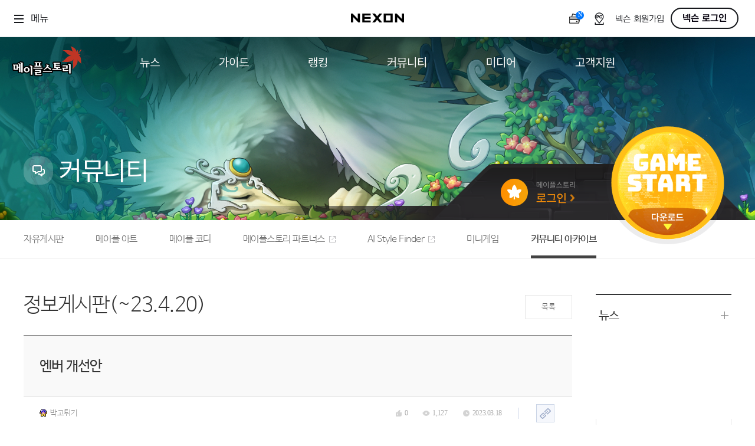

--- FILE ---
content_type: text/html; charset=utf-8
request_url: https://maplestory.nexon.com/Community/Information/373836
body_size: 85402
content:

<!doctype html>
<html lang="ko">
<head>
    <meta http-equiv="X-UA-Compatible" content="IE=edge,chrome=1" />
    <meta http-equiv="Content-Type" content="text/html; charset=utf-8" />
    <meta name="description" content="새로운 개념의 멀티유저 온라인게임 maplestory">
    <meta name="keywords" content="maple, maplestory, 메이플, 메이플스토리, wizet, 위젯, 2d, 횡스크롤, 사이드스크롤, rpg, mmorpg, 온라인게임,이벤트,신규직업">
    <meta name="author" content="NEXON Korea" />
    <meta property="og:image" content="https://lwi.nexon.com/maplestory/common/meta.png" />
    <title>정보 | 커뮤니티 | 메이플스토리</title>
    <link rel="stylesheet" href="https://lwres.nexon.com/css/maplestory/frontCommon.css" type="text/css" />
    <link rel="stylesheet" href="https://lwres.nexon.com/css/maplestory/sub_renew.css" type="text/css" />
    <link rel="stylesheet" href="https://lwres.nexon.com/css/maplestory/jquery.mCustomScrollbar.css" type="text/css" />
    <script src="https://ssl.nexon.com/s1/p2/ps.min.js" charset="utf-8" data-name="PS" data-ngm="true" data-nxlogin="true"></script>
    <script src="https://ssl.nexon.com/s1/global/ngb_head.js"></script>
    <script src="https://lwres.nexon.com/js/maplestory/jquery-1.12.4.min.js" type="text/javascript"></script>
    <script src="https://lwres.nexon.com/js/maplestory/jquery-ui.js"></script>
    <script defer src="https://lwres.nexon.com/js/maplestory/frontCommon.js" type="text/javascript"></script>
    <script src="https://lwres.nexon.com/js/maplestory/sub_renew.js" type="text/javascript"></script>
    <script src="https://lwres.nexon.com/js/maplestory/jquery.mCustomScrollbar.concat.min.js" type="text/javascript"></script>

<script src="/Scripts/Common/common.js?v=202601210950"></script>
<script src="/Scripts/Common/webboard.js?v=202601210950"></script>
<script src="https://lwres.nexon.com/js/maplestory/common_modal.js" type="text/javascript"></script>

<script>

    var COMMON = (function () {
        var instance;

        function initiate() {
            return {
                site: 'nope',
                domain: 'maplestory.nexon.com',
                url: 'https://maplestory.nexon.com/Community/Information/373836',
                oid: '0',
                isLogin: false,
                isMembership: false,
                isParentLogin: false,
                isParentMembershipLogin: false,
                isChannelingNotAgree: false,
                articleSearchDescriptor: {},
                maxTitleLength: 35,
                maxCommentLength: 200,
                isMac: navigator.platform.toUpperCase().indexOf('MAC') >= 0
            };
        }

        if (!instance) instance = initiate();
        return instance;
    }());

    $(window).load(function () {
        var commonMessage = '';
        if (commonMessage !== '')
            alert(commonMessage);
    });

    window.addEventListener('load', () => $h.a2s.sendContentsLog(location.pathname.toLowerCase(), `{"url":"${location.href}", "lwf":"${location.href}"}`));
    window.addEventListener('hashchange', () => $h.a2s.sendContentsLog(location.pathname.toLowerCase(), `{"url":"${location.href}", "lwf":"${location.href}"}`));

</script>
<link rel="stylesheet" href="/Scripts/Common/font_NanumBarunGothic.css" type="text/css" />
<link rel="stylesheet" href="https://lwres.nexon.com/css/maplestory/common_modal.css" type="text/css" />
<!-- Google Tag Manager -->
<script>
(function(w,d,s,l,i){w[l]=w[l]||[];w[l].push({'gtm.start':

new Date().getTime(),event:'gtm.js'});var f=d.getElementsByTagName(s)[0],

j=d.createElement(s),dl=l!='dataLayer'?'&l='+l:'';j.async=true;j.src=

'https://www.googletagmanager.com/gtm.js?id='+i+dl;f.parentNode.insertBefore(j,f);

})(window,document,'script','dataLayer','GTM-TCFXSKXP');</script>
<!-- End Google Tag Manager --><!-- Facebook Pixel Code -->
<script type="text/javascript">    
    !function (f, b, e, v, n, t, s) {
        if (f.fbq) return; n = f.fbq = function () {
            n.callMethod ?
            n.callMethod.apply(n, arguments) : n.queue.push(arguments)
        }; if (!f._fbq) f._fbq = n;
        n.push = n; n.loaded = !0; n.version = '2.0'; n.queue = []; t = b.createElement(e); t.async = !0;
        t.src = v; s = b.getElementsByTagName(e)[0]; s.parentNode.insertBefore(t, s)
    }(window, document, 'script', 'https://connect.facebook.net/en_US/fbevents.js');

     fbq('init', '268046720223120');
    fbq('track', "PageView");
</script>
<noscript><img height="1" width="1" style="display:none" src="https://www.facebook.com/tr?id=268046720223120&ev=PageView&noscript=1" /></noscript>
<!-- End Facebook Pixel Code -->
<!-- Twitter single-event website tag code -->
<script src="//platform.twitter.com/oct.js" type="text/javascript"></script>
<script type="text/javascript">twttr.conversion.trackPid('nx5i7', { tw_sale_amount: 0, tw_order_quantity: 0 });</script>
<noscript>
    <img height="1" width="1" style="display:none;" alt="" src="https://analytics.twitter.com/i/adsct?txn_id=nx5i7&p_id=Twitter&tw_sale_amount=0&tw_order_quantity=0" />
    <img height="1" width="1" style="display:none;" alt="" src="//t.co/i/adsct?txn_id=nx5i7&p_id=Twitter&tw_sale_amount=0&tw_order_quantity=0" />
</noscript>
<!-- End Twitter single-event website tag code -->
<script type="text/javascript">
    (function (m, o, n, r, t, g) {
        t = t + '?l=' + n + '&t=' + r + '&ref=' + encodeURIComponent(o.referrer) + '&loc=' + encodeURIComponent(o.location) + '&r=' + Math.floor(Math.random() * 99999999999);
        o.write("<" + g + " src='" + t + "' style='display:none;'></" + g + ">");
    })(window, document, 'CM_M_1042938', 'brand', 'https://rtb.clickmon.co.kr/RT_GATE/rt_gate.php', 'iframe');
</script>

        <!-- Google Analytics -->
        <!-- Global site tag (gtag.js) - Google Analytics -->
        <script async src=https://www.googletagmanager.com/gtag/js?id=AW-947932633></script>
        <script>
            window.dataLayer = window.dataLayer || [];
            function gtag() { dataLayer.push(arguments); }
            gtag('js', new Date());
            gtag('config', 'G-12M3M6FCC2', { 'cookie_domain': 'maplestory.nexon.com' })
            gtag('event', 'oid', { 'oid': 0 })
            gtag('config', 'AW-947932633', { 'cookie_domain': 'maplestory.nexon.com' })
            gtag('event', 'conversion', { 'send_to': 'AW-947932633/0AANCOGi_IkCENmbgcQD' });
            function gtag_report_conversion(url) {
                var callback = function () {
                    if (typeof (url) != 'undefined') {
                        window.location = url;
                    }
                };
                gtag('event', 'conversion', {
                    'send_to': 'AW-947932633/DKSpCOK-_IkCENmbgcQD',
                    'event_callback': callback
                });
                return false;
            }
        </script>
        <!-- End Google Analytics -->
<!-- Kakao Pixel Code -->
<script type="text/javascript" charset="UTF-8" src="//t1.daumcdn.net/adfit/static/kp.js"></script>
<script type="text/javascript">
    kakaoPixel('2830029952607077079').pageView();
</script>
<!-- End Kakao Pixel Code -->
<!-- Criteo 홈페이지 태그 -->
<script type="text/javascript" src="//dynamic.criteo.com/js/ld/ld.js?a=94120" async="true"></script>
<script type="text/javascript">
    window.criteo_q = window.criteo_q || [];
    var deviceType = /iPad/.test(navigator.userAgent) ? "t" : /Mobile|iP(hone|od)|Android|BlackBerry|IEMobile|Silk/.test(navigator.userAgent) ? "m" : "d";
    window.criteo_q.push({ event: "setAccount", account: [94120, 95207] }, { event: "setSiteType", type: deviceType }, { event: "viewHome" });

    function gameStart_Criteo() {
        window.criteo_q.push(
            { event: "setAccount", account: [94120, 95207] },
            { event: "setSiteType", type: deviceType },            
            {
                event: "trackTransaction", id: Math.floor(Math.random() * 99999999999), item: [
                    { id: "gameStart", price: 1, quantity: 1 }                    
                ]
            }
        );
    }
</script>
<!-- END Criteo 홈페이지 태그 -->
<!-- Enliple Tracker Start (모비온 MOBON)-->
<script defer async src="https://cdn.megadata.co.kr/dist/prod/v2/mtm.js?adverId=Maplestory_P&device=W">
</script>
<!-- Enliple Tracker End -->


    
    

    
    <script>
    var layer_open_idx = 0;
    $(document).ready(function () {
        $('.shortcut a').bind('click', function (e) {
            e.preventDefault();
            var url = $(e.currentTarget).attr('href');
            UTILITY.copyShortUrl(url);
        });
        $('.qs_info .report a').bind('click', function (e) {
            e.preventDefault();
                alert('메이플ID가 연동된 넥슨ID로 로그인이 필요합니다.');

            //if (COMMON.isLogin) {
            //    var url = $(e.currentTarget).attr('href');
            //    var pop = window.open(url, 'badUserReport', 'width = 700, height = 680');
            //    if (pop == null) {
            //        alert('팝업을 허용해 주세요.');
            //    }
            //}
            //else {
            //    if (COMMON.isParentLogin)
            //        alert('메이플ID가 연동된 넥슨ID로 로그인이 필요합니다.');
            //    else
            //        alert('로그인이 필요합니다.');
            //}
        });
	$('.qs_text img[data-item-code]').css('cursor', 'pointer').bind('click', function (e) {
            //e.preventDefault();

            var parameter = $(e.currentTarget).attr('data-item-code');
            //var parameter = $(e.currentTarget).data("itemCode");
            if (parameter == '') return;

            UTILITY.submitAsync2({
                submitTo: '/Common/Resource/Item?p=' + parameter,
                method: 'get',
                callback: function (data) {
                    if (data.Code == 0) {
			if(layer_open_idx == 0){
				$('.item_info_popup').html(data.view);
			}else{
				$('.mCSB_container').html(data.view);
			}
                        open_popup();
                    }
                    else {
                        alert('조회 중 오류!');
                    }
                },
                useCache: false
            });
        });
    });
    function open_popup() {
	layer_open_idx = layer_open_idx + 1;
        $(".layer_wrap").fadeIn();
        $(".item_info_popup").mCustomScrollbar({
            autoHideScrollbar: false,
            autoDraggerLength: true
        });
    }
    function close_popup() {
        $(".layer_wrap").fadeOut();
    } 
    </script>



</head>
<body>


<noscript>
    <iframe src="https://www.googletagmanager.com/ns.html?id=GTM-TCFXSKXP" height="0" width="0" style="display:none;visibility:hidden"></iframe>
</noscript>
<script type="text/javascript" src="https://rs.nxfs.nexon.com/common/js/gnb.min.js" data-gamecode="589824" data-ispublicbanner="false"></script>
<script>
    $(document).ready(function () {
        $('.sel_login_btn a:eq(0)').bind('click', function (e) {
            e.preventDefault();
            LOGIN.changeID();
        });
        $('.sel_login_btn a:eq(1)').bind('click', function (e) {
            e.preventDefault();
            close_login_pop();
        });
    });
</script>
<div class="login_popup_wrap">
    <div class="login_popup2">
        <h1><span><a href="javascript:void(0)"><img src="https://ssl.nexon.com/s2/game/maplestory/renewal/common/login_pop_h1.png" alt="다른 메이플ID로 로그인" /></a></span></h1>
        <div class="login_popup_con">
            <p>다른 메이플ID로 로그인 하시려면 아래의 ID중 하나를 선택하시기 바랍니다.</p>
            <div class="sel_login_id">
            </div>
            <div class="bnarea">
                <p class="icoinfo">
                    <input type="checkbox" name="chkMaster" /> <label for="che">앞으로 이 메이플ID로 로그인 하겠습니다.</label>
                </p>
            </div>
            <div class="sel_login_btn">
                <a href="#a"><img src="https://ssl.nexon.com/s2/game/maplestory/renewal/common/sel_login_btn.png" alt="선택한 메이플ID로 로그인" /></a>
                <a href="#a"><img src="https://ssl.nexon.com/s2/game/maplestory/renewal/common/rank_pop_close_btn.png" alt="닫기" /></a>
            </div>
        </div>
    </div>
</div>

 
    <div id="wrap">


<script>
    function GameStart() {
        NXMember.GoLogin();
    }
</script>
<!-- gnb공통 start -->
<div class="global_gnb">
    <div class="gnb_outer">
        <div class="gnb_inner">
            <h1 class="mainLogo">
                <a href="https://maplestory.nexon.com/Home/Main">
                    <svg width="119" height="59" viewBox="0 0 119 59" fill="none" xmlns="http://www.w3.org/2000/svg">
                        <g clip-path="url(#clip0_850_21984)">
                            <path d="M37.3458 44.7419C37.2598 45.0737 37.1861 45.4177 37.1247 45.7556C37.0448 46.2348 36.9834 46.6955 37.18 47.1563C37.3336 47.5065 37.5977 47.7829 37.9479 47.9365V50.3324C37.9479 51.3523 38.7711 52.1755 39.7909 52.1755H50.2409C51.2607 52.1755 52.0839 51.3523 52.0839 50.3324V48.6553C52.0839 48.0348 51.7583 47.5126 51.2853 47.1747C51.3344 47.015 51.3835 46.8553 51.3835 46.6771V46.0443C51.7214 46.4437 52.2191 46.7017 52.7842 46.7017H68.1797C69.1995 46.7017 70.0227 45.8785 70.0227 44.8587V43.3965H84.2508C84.3553 43.3965 84.4597 43.3842 84.5641 43.3658V43.544C84.5641 44.5638 85.3874 45.387 86.4072 45.387H90.4065L93.4967 45.2457L95.3581 45.0614V47.4266C95.3581 48.4464 96.1814 49.2696 97.2012 49.2696H99.7015C100.721 49.2696 101.545 48.4464 101.545 47.4266V31.9022C101.545 31.0421 100.955 30.2988 100.119 30.1083L96.0953 29.1745C95.2783 28.9841 94.4366 29.3711 94.0496 30.1145L93.5212 31.1158C93.38 31.3861 93.3062 31.681 93.3062 31.9698C93.3062 31.9882 93.3124 32.0066 93.3124 32.0312H85.9587C84.9389 32.0312 84.1157 32.8544 84.1157 33.8742V35.5514C84.1157 35.834 84.1894 36.092 84.3061 36.3316C84.128 36.4606 83.9805 36.6203 83.8577 36.7985V36.3869C83.8577 35.8217 83.5873 35.3364 83.188 34.9985C83.2249 34.8449 83.2802 34.7036 83.2802 34.5377V32.8851C83.2802 32.5903 83.1942 32.3261 83.0713 32.0742C83.2617 31.7855 83.403 31.4537 83.403 31.079V29.4264C83.403 28.4066 82.5798 27.5834 81.56 27.5834H70.8705C69.9428 27.5834 69.1626 28.2714 69.0459 29.1868L68.8739 30.5138C68.8616 30.5936 68.8554 30.6735 68.8554 30.7534C68.8554 31.509 69.3346 32.1602 70.0288 32.4367V38.0088H68.8616C68.5667 38.0088 68.2902 38.0825 68.0445 38.2053C67.9769 38.1501 67.9032 38.0948 67.8295 38.0518C67.8295 38.0518 65.4643 36.7125 63.8117 35.7787C63.8363 35.7295 63.8731 35.6865 63.8977 35.6374C64.2233 34.9616 64.4506 34.2797 64.5858 33.6039C64.6103 33.4872 64.6226 33.3643 64.6226 33.2476C64.6226 32.4182 64.0574 31.6687 63.2219 31.4599L59.2717 30.4831C58.4915 30.2926 57.6744 30.6305 57.2567 31.3186L56.759 32.1418C56.5809 32.4367 56.4949 32.7684 56.4949 33.094C56.4949 33.5978 56.7037 34.1015 57.0969 34.4579C57.0969 34.4579 57.2689 34.6114 57.3672 34.7036C57.1338 35.2565 56.7345 35.8708 56.157 36.522C55.4136 37.3637 54.8361 37.9289 53.8409 38.6292V37.8552C53.8409 36.8968 53.1098 36.1227 52.176 36.0306C52.176 35.9937 52.1883 35.963 52.1883 35.9261V34.2981C52.1883 33.2783 51.3651 32.4551 50.3453 32.4551H50.1856V31.9206C51.1562 31.8715 51.9365 31.079 51.9365 30.096V28.468C51.9365 27.4482 51.1132 26.625 50.0934 26.625H38.7281C37.7083 26.625 36.8851 27.4482 36.8851 28.468V30.096C36.8851 31.1158 37.7083 31.9391 38.7281 31.9391H38.7588V32.4551H38.4762C37.4564 32.4551 36.6332 33.2783 36.6332 34.2981V34.7466C36.6332 34.7466 36.6393 34.7097 36.6393 34.7343H36.6025V34.7773C36.6025 33.9172 36.0127 33.1739 35.1772 32.9834L31.1533 32.0496C30.3362 31.8592 29.4946 32.2462 29.1075 32.9896L28.5792 33.991C28.4379 34.2613 28.3703 34.5562 28.3703 34.8449C28.3703 35.1029 28.4379 35.3487 28.5362 35.5821C27.5655 35.0845 26.4904 34.8265 25.3047 34.8265C23.4679 34.8265 21.8706 35.4347 20.5559 36.6388C20.4637 36.7186 20.39 36.8046 20.304 36.8906V29.408C20.304 28.5479 19.7142 27.8045 18.8787 27.6141L15.0022 26.7172C14.1852 26.5267 13.3435 26.9137 12.9565 27.6571L12.4589 28.6093L11.6111 28.3882C10.8186 28.1793 9.98305 28.5172 9.55916 29.2175L9.03082 30.096C8.94482 30.2373 8.95096 30.3971 8.90181 30.5506H2.07033C1.18568 30.5506 0.423896 31.1834 0.258024 32.0496L0.0307171 33.2476C0.00614342 33.3643 0 33.4749 0 33.5916C0 34.3596 0.491473 35.0353 1.22868 35.3056V41.1972C1.22868 42.217 2.0519 43.0402 3.07171 43.0402H10.3332V45.2088C10.3332 46.2286 11.1564 47.0519 12.1763 47.0519H14.6275C14.6582 47.0519 14.6889 47.0457 14.7258 47.0396C15.0514 47.3222 15.4691 47.5003 15.9299 47.5003H18.4548C19.4746 47.5003 20.2979 46.6771 20.2979 45.6573V45.5406C20.3839 45.6266 20.4576 45.7126 20.5497 45.7925C21.8644 46.9904 23.4617 47.5986 25.2986 47.5986C27.1355 47.5986 28.7328 46.9904 30.0352 45.7863C30.1703 45.6634 30.2871 45.5344 30.4099 45.4054V49.6874C30.4099 50.7072 31.2331 51.5304 32.2529 51.5304H34.7533C35.7731 51.5304 36.5963 50.7072 36.5963 49.6874V45.0737V44.7296H37.352L37.3458 44.7419Z" fill="black" />
                            <path d="M68.1859 43.1621H52.7905V44.8638H68.1859V43.1621Z" fill="white" />
                            <path d="M51.9857 37.873H36.5903V39.5748H51.9857V37.873Z" fill="white" />
                            <path d="M118.2 7.54235C118.2 7.54235 116.227 11.4803 112.29 13.9376C112.29 13.9376 114.71 13.44 116.701 16.1493C116.701 16.1493 114.636 15.4489 113.543 16.4442C113.543 16.4442 117.014 18.4838 117.296 23.5705C117.481 26.931 117.45 28.0061 117.935 31.514C117.843 30.8812 115.367 28.9214 114.022 27.6805C112.603 26.3596 111.835 24.9282 111.19 22.9255C111.19 22.9255 112.111 24.7931 111.417 28.3071C110.797 31.4218 108.769 34.2539 106.797 36.3857C105.292 38.0137 103.836 39.5618 102.964 40.2683C103.474 38.1919 104.236 36.8895 103.898 32.8225C103.646 29.8307 103.234 26.3904 105.157 23.1036C105.157 23.1036 102.356 29.0259 90.6033 27.9385C89.1411 27.8033 86.2353 27.6498 84.3984 27.6068C84.3984 27.6068 87.8265 26.5869 92.1084 21.5555C92.1084 21.5555 95.8129 16.9848 101.969 17.5193C101.969 17.5193 96.5378 17.1629 92.4525 12.4264C92.4525 12.4264 89.4299 9.13349 85.3568 7.8618C85.3568 7.8618 92.3972 7.99696 93.9453 7.97239C96.1016 7.93553 101.336 8.21812 104.389 11.3636C104.389 11.3636 102.159 9.55739 101.317 4.63037C101.072 3.18052 100.341 2.00713 99.4621 0.796875C99.4621 0.796875 100.697 1.57095 102.263 2.35116C104.973 3.70271 109.058 5.50273 109.74 10.8291C109.74 10.8291 111.079 10.0059 110.858 7.36419C110.858 7.36419 113.445 9.30551 111.829 13.0407C111.829 13.0407 113.709 12.1253 116.338 7.62221C116.338 7.62221 117.198 5.77919 118.2 7.54849V7.54235Z" fill="#C03525" />
                            <path d="M39.7969 50.3258V46.523L38.6973 46.2773L38.9184 45.0732H47.0707V43.1995H39.3177V41.5469H49.5465V46.6766H42.2727V48.6548H50.2469V50.3258H39.7969Z" fill="white" />
                            <path d="M57.705 39.9175C56.7344 40.5749 55.3582 41.3366 54.492 41.6377L53.7671 40.8882C55.5548 39.7701 56.378 39.0513 57.5269 37.755C58.6757 36.4526 59.3146 35.2362 59.4313 34.1058L58.3316 33.1045L58.8293 32.2812L62.7795 33.2581C62.6812 33.7741 62.4969 34.3086 62.2389 34.8492C61.9808 35.3898 61.6614 35.9304 61.2743 36.4649L66.9263 39.6656L65.372 41.5947L60.273 37.6936C59.5235 38.5291 58.6634 39.2725 57.6989 39.9298L57.705 39.9175Z" fill="white" />
                            <path d="M74.3847 36.3743H82.0209V38.0514H78.0584V39.8514H84.2633V41.5532H68.874V39.8514H75.5581V38.0514H71.8782V30.9742L70.7048 30.7469L70.8829 29.4199H81.5725V31.0725H74.3847V32.8725H81.4496V34.5251H74.3847V36.3743Z" fill="white" />
                            <path d="M14.5781 28.5352L14.0559 29.5365L15.9296 30.7345V45.6753H18.4546V29.4321L14.5781 28.5352ZM10.5971 31.0662L12.176 32.1905V35.9503H10.4988V32.4178H2.07008L1.84277 33.6158L3.07146 33.9168V41.2213H10.4988V37.652H12.176V45.233H14.6272V31.1154L11.1255 30.1939L10.5971 31.0724V31.0662ZM8.02305 39.538H5.57183V34.0581H8.02305V39.538Z" fill="white" />
                            <path d="M48.3302 34.3223V30.1202H50.0811V28.4922H38.7157V30.1202H40.5895V34.3223H38.4639V35.9503H50.3268V34.3223H48.3241H48.3302ZM45.879 34.3223H43.0407V30.1202H45.879V34.3223Z" fill="white" />
                            <path d="M25.2924 36.6934C23.9224 36.6934 22.7552 37.1357 21.7907 38.0203C20.8262 38.905 20.3408 39.9739 20.3408 41.2211C20.3408 42.4682 20.8262 43.5617 21.7907 44.4464C22.7552 45.331 23.9224 45.7733 25.2924 45.7733C26.6624 45.7733 27.8235 45.331 28.7819 44.4464C29.7402 43.5617 30.2194 42.4866 30.2194 41.2211C30.2194 39.9555 29.7402 38.905 28.7819 38.0203C27.8235 37.1357 26.6624 36.6934 25.2924 36.6934ZM26.8221 43.2975C26.3675 43.8627 25.8638 44.1453 25.2986 44.1453C24.7334 44.1453 24.2173 43.8627 23.7627 43.2975C23.3019 42.7323 23.0746 42.0381 23.0746 41.2211C23.0746 40.404 23.3081 39.7159 23.7627 39.1569C24.2235 38.5978 24.7334 38.3214 25.2986 38.3214C25.8638 38.3214 26.3737 38.604 26.8221 39.1569C27.2706 39.7159 27.4979 40.404 27.4979 41.2211C27.4979 42.0381 27.2706 42.7323 26.8221 43.2975Z" fill="white" />
                            <path d="M30.7232 33.8672L30.1948 34.8686L32.2467 36.1218V49.7049H34.7532V48.0523V36.7177V34.801L30.7232 33.8672Z" fill="white" />
                            <path d="M90.4677 41.8416H88.8889V39.3904H94.719V33.8613H85.9646V35.5385H92.2432V37.787H85.3871L85.209 38.9849L86.4131 39.286V43.5372H90.4125C91.2295 43.5372 92.2125 43.4942 93.349 43.4021C94.4917 43.3099 95.0999 43.2608 95.9538 43.144V41.5406C95.1675 41.6266 94.6268 41.6512 93.5517 41.7249C92.4766 41.7986 91.4446 41.8355 90.4616 41.8355L90.4677 41.8416Z" fill="white" />
                            <path d="M95.6836 30.9609L95.1553 31.9623L97.2072 33.2094V47.4192H99.7137V44.544V33.8115V31.8886L95.6836 30.9609Z" fill="white" />
                        </g>
                        <defs>
                            <clipPath id="clip0_850_21984">
                                <rect width="118.199" height="58" fill="white" transform="translate(0 0.791016)" />
                            </clipPath>
                        </defs>
                    </svg> 
                </a>
            </h1>
            <div class="gnb_group" id="main-menu">
                <ul>
                    <li>
                        <a href="/News/Notice">
                            <span>뉴스</span>
                        </a>
                        <ul>
                            <li data-id="notice">
                                <a href="/News/Notice">
                                    <span>공지사항</span>
                                </a>
                            </li>
                            <li data-id="update">
                                <a href="/News/Update">
                                    <span>업데이트</span>
                                </a>
                            </li>
                            <li data-id="event">
                                <a href="/News/Event">
                                    <span>이벤트</span>
                                </a>
                            </li>
                            <li data-id="cashshop">
                                <a href="/News/CashShop">
                                    <span>캐시샵 공지</span>
                                </a>
                            </li>
                            <li>
                                <a href="/News/NoticeMapleBoard">
                                    <span>메이플 알림판</span>
                                </a>
                            </li>
                            <li>
                                <a href="/csr/introduction/vision" target="_blank">
                                    <span>with maple</span>
                                </a>
                            </li>
                        </ul>
                    </li>

                    <li>
                        <a href="/Guide/N23GameInformation">
                            <span>가이드</span>
                        </a>
                        <ul>
                            <li>
                                <a href="/Guide/N23GameInformation">
                                    <span>게임정보</span>
                                </a>
                            </li>
                            <li>
                                <a href="/Guide/N23Job">
                                    <span>직업소개</span>
                                </a>
                            </li>
                            <li>
                                <a href="/Guide/CashShop/Probability/RoyalStyle">
                                    <span>확률형 아이템</span>
                                </a>
                            </li>
                            <li>
                                <a href="https://now.nexon.com/service/maplestory" target="_blank">
                                    <span>NEXON NOW</span>
                                </a>
                            </li>
                        </ul>
                    </li>

                    <li>
                        <a href="/N23Ranking/World">
                            <span>랭킹</span>
                        </a>
                        <ul>
                            <li>
                                <a href="/N23Ranking/World">
                                    <span>월드 랭킹</span>
                                </a>
                            </li>
                            <li>
                                <a href="/N23Ranking/Contents">
                                    <span>컨텐츠 랭킹</span>
                                </a>
                            </li>
                        </ul>
                    </li>

                    <li>
                        <a href="/Community/N23Free">
                            <span>커뮤니티</span>
                        </a>
                        <ul>
                            <li>
                                <a href="/Community/N23Free">
                                    <span>자유게시판</span>
                                </a>
                            </li>
                            <li>
                                <a href="/Community/Art">
                                    <span>메이플 아트</span>
                                </a>
                            </li>
                            <li>
                                <a href="/Community/N23Coordination">
                                    <span>메이플 코디</span>
                                </a>
                            </li>
                            <li>
                                <a href="https://partners.maplestory.nexon.com" target="_blank">
                                    <span>메이플스토리 파트너스</span>
                                </a>
                            </li>
                            <li>
                                <a href="https://style-finder.nexon.com" target="_blank">
                                    <span>AI Style Finder</span>
                                </a>
                            </li>
                            <li>
                                <a href="https://maplestory.nexon.com/Community/MiniGame">
                                    <span>미니게임</span>
                                </a>
                            </li>
                            <li>
                                <a href="/Community/CommunityArchive">
                                    <span>커뮤니티 아카이브</span>
                                </a>
                            </li>

                        </ul>
                    </li>

                    <li>
                        <a href="/Media/N23VideoMusic/C1">
                            <span>미디어</span>
                        </a>
                        <ul>
                            <li>
                                <a href="/Media/N23VideoMusic/C1">
                                    <span>영상</span>
                                </a>
                            </li>
                            <li>
                                <a href="/Media/N23VideoMusic/C2">
                                    <span>음악</span>
                                </a>
                            </li>
                            <li>
                                <a href="/Media/ArtWork">
                                    <span>아트웍</span>
                                </a>
                            </li>
                            <li>
                                <a href="/Media/WebToon">
                                    <span>웹툰</span>
                                </a>
                            </li>
                        </ul>
                    </li>

                    <li>
                        <a href="/Support/BugReport">
                            <span>고객지원</span>
                        </a>
                        <ul>
                            <li>
                                <a href="/Common/PDS/Download" target="_blank">
                                    <span>다운로드</span>
                                </a>
                            </li>
                            <li>
                                <a href="https://cs.nexon.com/HelpBoard/Nexon?gamecode=18" target="_blank">
                                    <span>도움말/1:1문의</span>
                                </a>
                            </li>
                            <li>
                                <a href="/Support/BugReport">
                                    <span>버그악용/불법프로그램 신고</span>
                                </a>
                            </li>
                            <li>
                                <a href="/Support/GameAccessibility">
                                    <span>게임 접근성</span>
                                </a>
                            </li>
                        </ul>
                    </li>
                </ul>
            </div>
            <div class="gnb_btnWrap">
                <div class="btn_mode" data-a2s-code2="Main_DarkMode_r">
                    <button type="button">
                        <svg xmlns="http://www.w3.org/2000/svg" width="12" height="12" viewBox="0 0 12 12" fill="none">
                            <path fill-rule="evenodd" clip-rule="evenodd"
                                  d="M12.0001 8.31243C11.2125 8.6682 10.3384 8.86623 9.41797 8.86623C5.95037 8.86623 3.13932 6.05535 3.13932 2.58796C3.13932 1.66472 3.33862 0.788019 3.69653 -0.00146484C1.51684 0.983143 0 3.17595 0 5.723C0 9.1904 2.81105 12.0013 6.27865 12.0013C8.82295 12.0013 11.0138 10.488 12.0001 8.31243Z"
                                  fill="inherit" />
                        </svg>
                    </button>
                    <button type="button">
                        <svg xmlns="http://www.w3.org/2000/svg" width="12" height="12" viewBox="0 0 12 12" fill="none">
                            <path d="M5.33333 0.666667C5.33333 0.298477 5.63181 0 6 0C6.36819 0 6.66667 0.298477 6.66667 0.666667V1.33333C6.66667 1.70152 6.36819 2 6 2C5.63181 2 5.33333 1.70152 5.33333 1.33333V0.666667Z"
                                  fill="inherit" />
                            <path d="M5.33333 10.6667C5.33333 10.2985 5.63181 10 6 10C6.36819 10 6.66667 10.2985 6.66667 10.6667V11.3333C6.66667 11.7015 6.36819 12 6 12C5.63181 12 5.33333 11.7015 5.33333 11.3333V10.6667Z"
                                  fill="inherit" />
                            <path d="M11.3333 5.33333C11.7015 5.33333 12 5.63181 12 6C12 6.36819 11.7015 6.66667 11.3333 6.66667H10.6667C10.2985 6.66667 10 6.36819 10 6C10 5.63181 10.2985 5.33333 10.6667 5.33333H11.3333Z"
                                  fill="inherit" />
                            <path d="M1.33333 5.33333C1.70152 5.33333 2 5.63181 2 6C2 6.36819 1.70152 6.66667 1.33333 6.66667H0.666667C0.298477 6.66667 -1.60941e-08 6.36819 0 6C1.60941e-08 5.63181 0.298477 5.33333 0.666667 5.33333H1.33333Z"
                                  fill="inherit" />
                            <path d="M2.70017 10.2426C2.43982 10.503 2.01771 10.503 1.75736 10.2426C1.49701 9.98229 1.49701 9.56018 1.75736 9.29983L2.22877 8.82843C2.48911 8.56808 2.91122 8.56808 3.17157 8.82843C3.43192 9.08878 3.43192 9.51089 3.17157 9.77124L2.70017 10.2426Z"
                                  fill="inherit" />
                            <path d="M9.77124 3.17157C9.51089 3.43192 9.08878 3.43192 8.82843 3.17157C8.56808 2.91122 8.56808 2.48911 8.82843 2.22876L9.29983 1.75736C9.56018 1.49701 9.98229 1.49701 10.2426 1.75736C10.503 2.01771 10.503 2.43982 10.2426 2.70017L9.77124 3.17157Z"
                                  fill="inherit" />
                            <path d="M1.75801 2.70017C1.49766 2.43982 1.49766 2.01771 1.75801 1.75736C2.01836 1.49701 2.44047 1.49701 2.70082 1.75736L3.17222 2.22876C3.43257 2.48911 3.43257 2.91122 3.17222 3.17157C2.91187 3.43192 2.48976 3.43192 2.22941 3.17157L1.75801 2.70017Z"
                                  fill="inherit" />
                            <path d="M8.82908 9.77124C8.56873 9.51089 8.56873 9.08878 8.82908 8.82843C9.08943 8.56808 9.51154 8.56808 9.77189 8.82843L10.2433 9.29983C10.5036 9.56018 10.5036 9.98229 10.2433 10.2426C9.98294 10.503 9.56083 10.503 9.30048 10.2426L8.82908 9.77124Z"
                                  fill="inherit" />
                            <path d="M9 6C9 7.65685 7.65685 9 6 9C4.34315 9 3 7.65685 3 6C3 4.34315 4.34315 3 6 3C7.65685 3 9 4.34315 9 6Z"
                                  fill="inherit" />
                        </svg>
                    </button>
                </div>
                <div class="gnb_btn_login">
                    <a href="javascript:;" onclick="GameStart();" class="login_btn">game start</a>
                </div>
            </div>

        </div>
    </div>

</div>



<div id="header_community">
    
    <div class="div_inner">
<div class="board_name">
    <span class="sub_logo"><img src="https://lwi.nexon.com/maplestory/common/titleIcon/category_icon_community.png" alt=""></span>
    <h2>커뮤니티</h2>
</div>
 

<div class="sub_login_wrap">
    <div class="sub_login_con">
        <span class="sub_login_btn"><a href="#" onmouseover="ch_png_on(this)" onmouseout="ch_png_off(this)"><img src="https://lwi.nexon.com/maplestory/common/sub_login_btn_off.png" alt="메이플 스토리 로그인"></a></span>
    </div> 
    <script>
        (function (win, doc) {

            doc.addEventListener('DOMContentLoaded', function () {
                var loginBtn = doc.querySelector(".sub_login_wrap .sub_login_con .sub_login_btn");
                if (loginBtn) {
                    loginBtn.addEventListener("click", function () {
                        win.location.href = "https://nxlogin.nexon.com/auth/login?redirect=" + encodeURIComponent(win.location.href);
                    });
                }

                //if (doc.querySelector('.sub_login_befor_char')) {
                //    setInterval(befor_login_char, 100);
                //}
            });
        })(window, document);
    </script>

        <span class="sub_login_befor_char">
            <div class="mv_clip">
                <img src="https://lwi.nexon.com/maplestory/common/login_char_community.png" alt="">
            </div>
        </span>
     
</div>

 
    <span class="game_start">
        <div class="gm_str_main_wrap">
            <a href="javascript:void(0)" onmouseover="ch_png_on(this)" onmouseout="ch_png_off(this)" onclick="GameStart();">
                <img class="main_str_btn" src="https://lwi.nexon.com/maplestory/common/icon_gameStart_off.png" alt="" />
            </a>
            <span class="download">
                <a href="/Common/PDS/Download" target="_blank">다운로드</a>
            </span>
        </div>
    </span>



 

<!-- event_bg str -->
<div class="event_bg">
    <!-- div_inner str -->
    <div class="div_inner">
        <h2 class="event_all_title">이벤트 전체보기</h2>
        <div class="event_all_bannerwrap">
            <ul class="event_all_banner">

                    <li>
                        <a href="/News/Event/1268"><img src="https://file.nexon.com/NxFile/download/FileDownloader.aspx?oidFile=5557534513900290978" alt="" /></a>
                        <dl>
                            <dt><a href="/News/Event/1268">[보스 격파 이벤트] - 미혹의 부름</a></dt>
                            <dd><a href="/News/Event/1268">2026.01.15 (목) ~ 2026.02.11 (수) 오후 11시59분</a></dd>
                        </dl>
                    </li>
                    <li>
                        <a href="/News/Event/1267"><img src="https://file.nexon.com/NxFile/download/FileDownloader.aspx?oidFile=5629592249672139322" alt="" /></a>
                        <dl>
                            <dt><a href="/News/Event/1267">[보스 격파 이벤트] - 카이 최초 격파 이벤트 시상식</a></dt>
                            <dd><a href="/News/Event/1267">2026.01.15 (목) ~ 2026.01.21 (수) 오후 11시59분</a></dd>
                        </dl>
                    </li>
                    <li>
                        <a href="/News/Event/1266"><img src="https://file.nexon.com/NxFile/download/FileDownloader.aspx?oidFile=5053131295505253520" alt="" /></a>
                        <dl>
                            <dt><a href="/News/Event/1266">버닝 익스프레스</a></dt>
                            <dd><a href="/News/Event/1266">2026.01.15 (목) ~ 2026.02.11 (수) 오후 11시59분</a></dd>
                        </dl>
                    </li>
                    <li>
                        <a href="/News/Event/1265"><img src="https://file.nexon.com/NxFile/download/FileDownloader.aspx?oidFile=5557534621274473061" alt="" /></a>
                        <dl>
                            <dt><a href="/News/Event/1265">주간 일러스트 의뢰 티켓 판매 이벤트</a></dt>
                            <dd><a href="/News/Event/1265">2026.01.15 (목) ~ 2026.03.18 (수) 오후 11시59분</a></dd>
                        </dl>
                    </li>
                    <li>
                        <a href="/News/Event/1264"><img src="https://file.nexon.com/NxFile/download/FileDownloader.aspx?oidFile=5341361663067030675" alt="" /></a>
                        <dl>
                            <dt><a href="/News/Event/1264">프리미엄PC방 접속 보상 이벤트</a></dt>
                            <dd><a href="/News/Event/1264">2026.01.16 (금) ~ 2026.02.12 (목) 오후 11시59분</a></dd>
                        </dl>
                    </li>
                    <li>
                        <a href="/News/Event/1256"><img src="https://file.nexon.com/NxFile/download/FileDownloader.aspx?oidFile=5629539258365646736" alt="" /></a>
                        <dl>
                            <dt><a href="/News/Event/1256">[챌린저스] - 챌린저스 월드 시즌 3</a></dt>
                            <dd><a href="/News/Event/1256">2025.12.18 (목) ~ 2026.04.16 (목) 오전 04시00분</a></dd>
                        </dl>
                    </li>
                    <li>
                        <a href="/News/Event/1255"><img src="https://file.nexon.com/NxFile/download/FileDownloader.aspx?oidFile=5701596912533116615" alt="" /></a>
                        <dl>
                            <dt><a href="/News/Event/1255">아이템 버닝 PLUS</a></dt>
                            <dd><a href="/News/Event/1255">2025.12.18 (목) ~ 2026.04.22 (수) 오후 11시59분</a></dd>
                        </dl>
                    </li>
                    <li>
                        <a href="/News/Event/1254"><img src="https://file.nexon.com/NxFile/download/FileDownloader.aspx?oidFile=5557481775996867963" alt="" /></a>
                        <dl>
                            <dt><a href="/News/Event/1254">하이퍼 버닝 MAX</a></dt>
                            <dd><a href="/News/Event/1254">2025.12.18 (목) ~ 2026.06.17 (수) 오후 11시59분</a></dd>
                        </dl>
                    </li>
                    <li>
                        <a href="/News/Event/1253"><img src="https://file.nexon.com/NxFile/download/FileDownloader.aspx?oidFile=5485424078879725097" alt="" /></a>
                        <dl>
                            <dt><a href="/News/Event/1253">버닝 BEYOND</a></dt>
                            <dd><a href="/News/Event/1253">2025.12.18 (목) ~ 2026.06.17 (수) 오후 11시59분</a></dd>
                        </dl>
                    </li>
                    <li>
                        <a href="/News/Event/1248"><img src="https://file.nexon.com/NxFile/download/FileDownloader.aspx?oidFile=5701597037087167046" alt="" /></a>
                        <dl>
                            <dt><a href="/News/Event/1248">[보스 격파 이벤트] - 카이 최초 격파 이벤트</a></dt>
                            <dd><a href="/News/Event/1248">2025.12.18 (목) ~ 2026.04.15 (수) 오후 11시59분</a></dd>
                        </dl>
                    </li>
                    <li>
                        <a href="/News/Event/1247"><img src="https://file.nexon.com/NxFile/download/FileDownloader.aspx?oidFile=4908963455425319413" alt="" /></a>
                        <dl>
                            <dt><a href="/News/Event/1247">[챌린저스] - 챌린저스 파트너</a></dt>
                            <dd><a href="/News/Event/1247">2025.12.18 (목) ~ 2026.04.15 (수) 오후 11시59분</a></dd>
                        </dl>
                    </li>
                    <li>
                        <a href="/News/Event/1246"><img src="https://file.nexon.com/NxFile/download/FileDownloader.aspx?oidFile=5485424048814954013" alt="" /></a>
                        <dl>
                            <dt><a href="/News/Event/1246">[챌린저스] - 챌린저스 패스</a></dt>
                            <dd><a href="/News/Event/1246">2025.12.18 (목) ~ 2026.02.11 (수) 오후 11시59분</a></dd>
                        </dl>
                    </li>
                    <li>
                        <a href="/News/Event/1245"><img src="https://file.nexon.com/NxFile/download/FileDownloader.aspx?oidFile=4908963386705843726" alt="" /></a>
                        <dl>
                            <dt><a href="/News/Event/1245">[챌린저스] - 의문의 결계</a></dt>
                            <dd><a href="/News/Event/1245">2025.12.18 (목) ~ 2026.04.15 (수) 오후 11시59분</a></dd>
                        </dl>
                    </li>
                    <li>
                        <a href="/News/Event/1244"><img src="https://file.nexon.com/NxFile/download/FileDownloader.aspx?oidFile=5269251365485418802" alt="" /></a>
                        <dl>
                            <dt><a href="/News/Event/1244">모멘텀 패스</a></dt>
                            <dd><a href="/News/Event/1244">2025.12.18 (목) ~ 2026.03.18 (수) 오후 11시59분</a></dd>
                        </dl>
                    </li>
                    <li>
                        <a href="/News/Event/1243"><img src="https://file.nexon.com/NxFile/download/FileDownloader.aspx?oidFile=5197193711317949222" alt="" /></a>
                        <dl>
                            <dt><a href="/News/Event/1243">[성장 이벤트] - 엘라노스 크로니클</a></dt>
                            <dd><a href="/News/Event/1243">2025.12.18 (목) ~ 2026.03.18 (수) 오후 11시59분</a></dd>
                        </dl>
                    </li>
                    <li>
                        <a href="/News/Event/1242"><img src="https://file.nexon.com/NxFile/download/FileDownloader.aspx?oidFile=5701597024202265682" alt="" /></a>
                        <dl>
                            <dt><a href="/News/Event/1242">[출석 이벤트] - 탈라하트 판타지아</a></dt>
                            <dd><a href="/News/Event/1242">2025.12.18 (목) ~ 2026.03.18 (수) 오후 11시59분</a></dd>
                        </dl>
                    </li>
                    <li>
                        <a href="/News/Event/1240"><img src="https://file.nexon.com/NxFile/download/FileDownloader.aspx?oidFile=5053078587666603967" alt="" /></a>
                        <dl>
                            <dt><a href="/News/Event/1240">겨울나기 미션</a></dt>
                            <dd><a href="/News/Event/1240">2025.12.18 (목) ~ 2026.03.18 (수) 오후 11시59분</a></dd>
                        </dl>
                    </li>
                    <li>
                        <a href="/News/Event/1239"><img src="https://file.nexon.com/NxFile/download/FileDownloader.aspx?oidFile=4620732967604458845" alt="" /></a>
                        <dl>
                            <dt><a href="/News/Event/1239">[이벤트샵] - 일루전 코인샵 &amp; 환영의 기억</a></dt>
                            <dd><a href="/News/Event/1239">2025.12.18 (목) ~ 2026.03.18 (수) 오후 11시59분</a></dd>
                        </dl>
                    </li>
                    <li>
                        <a href="/News/Event/1237"><img src="https://file.nexon.com/NxFile/download/FileDownloader.aspx?oidFile=5629592086463382816" alt="" /></a>
                        <dl>
                            <dt><a href="/News/Event/1237">VIP 사우나</a></dt>
                            <dd><a href="/News/Event/1237">2025.12.18 (목) ~ 2026.06.17 (수) 오후 11시59분</a></dd>
                        </dl>
                    </li>
                                    <li>
                        <img src="https://ssl.nexon.com/s2/game/maplestory/renewal/common/zzzzzzzz.png" alt="">
                        <dl>
                            <dt></dt>
                            <dd></dd>
                        </dl>
                    </li>
            </ul>
        </div>
        <ul class="event_all_pos">
                    <li><a href="#a" onclick="img_click(this)" onmouseover="img_on(this)" onmouseout="img_out(this)"><img src="https://ssl.nexon.com/s2/game/maplestory/renewal/common/pos_event_on.png" alt="" class=click_img /></a></li>
                    <li><a href="#a" onclick="img_click(this)" onmouseover="img_on(this)" onmouseout="img_out(this)"><img src="https://ssl.nexon.com/s2/game/maplestory/renewal/common/pos_event_off.png" alt=""  /></a></li>
                    <li><a href="#a" onclick="img_click(this)" onmouseover="img_on(this)" onmouseout="img_out(this)"><img src="https://ssl.nexon.com/s2/game/maplestory/renewal/common/pos_event_off.png" alt=""  /></a></li>
                    <li><a href="#a" onclick="img_click(this)" onmouseover="img_on(this)" onmouseout="img_out(this)"><img src="https://ssl.nexon.com/s2/game/maplestory/renewal/common/pos_event_off.png" alt=""  /></a></li>
                    <li><a href="#a" onclick="img_click(this)" onmouseover="img_on(this)" onmouseout="img_out(this)"><img src="https://ssl.nexon.com/s2/game/maplestory/renewal/common/pos_event_off.png" alt=""  /></a></li>

        </ul>
        <span class="event_close"><a href="#a" onclick="event_onoff()"><img src="https://ssl.nexon.com/s2/game/maplestory/renewal/common/event_close.png" alt="" /></a></span>
    </div>
    <!-- div_inner end -->
</div>
<!-- event_bg end -->

    </div>
</div>



<div class="mnb_wrap">
    <div class="div_inner2">
        <ul class="mnb_list">
            <li ><a href="/Community/N23Free">자유게시판</a></li>
            
            
            
            <li ><a href="/Community/Art">메이플 아트</a></li>
            <li ><a href="/Community/N23Coordination">메이플 코디</a></li>
            
            <li><a href="https://partners.maplestory.nexon.com" target="_blank">메이플스토리 파트너스<span class="icon_window"></span></a></li>
            <li><a href="https://style-finder.nexon.com/" target="_blank">AI Style Finder<span class="icon_window"></span></a></li>
            <li ><a href="/Community/MiniGame">미니게임</a></li>
            <li class=active><a href="/Community/CommunityArchive">커뮤니티 아카이브</a></li>
        </ul>
        <span class="mnb_line"></span>
    </div>
</div>
<div class="mnb_blank"></div>

        
<div id="container">
    <!-- div_inner str -->
    <div class="div_inner">
        <!-- notice_wrap str -->
        <div class="contents_wrap">
            <h1 class="con_title">
                정보게시판(~23.4.20)
                <span class="con_title_btn"><a href="/Community/Information" class="back_btn" style="width:56px; text-align:center;">목록</a></span>
            </h1>
            <p class="qs_title" style="margin-top:30px"><em></em><span>엔버 개선안</span></p>
            <div class="qs_info_wrap">
                <span class="qs_id"><a href="/Common/Character/Detail/%eb%b0%95%ea%b3%a0%ed%8a%80%ea%b8%b0?p=mikO8qgdC4hElCwBGQ6GOx8CmO11EvduZkV0bRbPAhZaoSl94i%2fdPyv%2b4wyWZeILuqEro29zwrhc8euU32ogJC1kkNppxhXIG%2bZXJqw%2fsS%2b0Zo26V8vbyu0HKp4c%2f9eDNRihtDj6Lfr0N9wqli%2bKlBoExpplMoyE311Tx2Q73s93vLo%2f5iGRHr%2blUJ8qTBJ9" target="_blank"><img src="https://ssl.nexon.com/s2/game/maplestory/renewal/common/world_icon/icon_3.png" alt="캐릭터 아이콘" />박고튀기</a></span>
                <div class="qs_info">
                    
                    <p><img src="https://ssl.nexon.com/s2/game/maplestory/renewal/common/recom_icon_new.png" alt="좋아요" />0</p>
                    <p><img src="https://ssl.nexon.com/s2/game/maplestory/renewal/common/eye_new.png" alt="본 유저수" />1,127</p>
                    <p class="last"><img src="https://ssl.nexon.com/s2/game/maplestory/renewal/common/sub_date_new.png" alt="작성 시간" />2023.03.18</p>
                    <span class="shortcut"><a href="https://maplestory.nexon.com/board/10002/373836"><img src="https://ssl.nexon.com/s2/game/maplestory/renewal/common/link_copy_btn.png" alt="주소복사" title="주소복사" /></a></span>
                    
                </div>
            </div>
            <div class="qs_text">
                <div>리차지 확률 삭제</div><div>소울 컨트렉트 데미지 90%를 최종 데미지로 변경 및 딜레이 감소</div><div>소울게이즈 크리티컬 데미지 45%를 최종 데미지로 변경</div><div>어피니티1 크리티컬 확률 40% 추가</div><div>피니투라 페투치아 디버프를 최종 데미지 25%에서 30%로 증가, 쿨타임 20초로 감소</div><div>어피니티4 리차지 성공시 데미지 증가 버프를 상시로 변경 및 방어무시 30% 추가</div><div>트리니티 630%x6회 공격을 600%x3회x3회 공격으로 변경 및 보너스어택을 보스킬러로 변경</div><div>소울시커 재생성 확률 85%에서 100%로 증가 및 소울시커 메이크업 삭제</div><div>극딜 주기 180초로 변경 후&nbsp;<span style="letter-spacing: -0.96px;">기존 스포트라이트에 몰려있던 딜구조를 마스코트 패밀리어로 이동</span></div><div>스포트라이트를 도미니언처럼 배경이 바뀌는 30초 지속의 버프 스킬로 변경</div><div>마스코트 패밀리어 스택 삭제 및 2회 사용 혹은 지속시간 경과시 캐릭터 뒤로 이동해 브레스를 발사 (스킬 재사용시 방향 전환)</div><div><span style="letter-spacing: -0.96px;">에너지 버스트 쿨타임 90초로 감소</span></div><div><span style="letter-spacing: -0.96px;">그란디스 여신의 축복 소울시커 엑스퍼트 사출 확률 증가로 변경</span></div>
            </div>

<script>
    $(document).ready(function () {
        $('.empathy_info a:eq(0)').bind('click', function (e) {
            e.preventDefault();
        
        });
        $('.empathy_info p a').bind('click', function (e) {
            e.preventDefault();
            WEBBOARD.getRecommendUserList(1, 99);
            popup_open();
        });
        $('.empathy_numb a').bind('click', function (e) {
            e.preventDefault();
        });
        $('.popup_close a').bind('click', function (e) {
            e.preventDefault();
            popup_close();
        });
    });
</script>

<div class="qs_empathy_wrap">
    <div class="empathy_info">
        <img src="https://ssl.nexon.com/s2/game/maplestory/renewal/common/recom_btn_off.png" alt="추천하기 버튼" />
        <p>
            <a href="#a"><span class="recomref">0</span>&nbsp;명</a>
        </p>
    </div>
    <div class="empathy_popup">
        <div class="empathy_numb_popup">
            <span class="empathy_numb"><a href="#a"><span class="recomref">0</span>&nbsp;명</a>&nbsp;추천</span>
            <span class="popup_close"><a href="#a" onmouseover="ch_png_on(this)" onmouseout="ch_png_off(this)"><img src="https://ssl.nexon.com/s2/game/maplestory/renewal/common/btn_popup_close_off.png" alt="취소" /></a></span>
        </div>
    </div>
    <form id="frmRecommend" method="post" action="/Community/Information/373836/recommend"></form>
</div>
            <div class="qs_char_wrap">
                <img src="https://avatar.maplestory.nexon.com/Character/[base64].png" class="qs_char" alt="" onerror="this.src='https://ssl.nexon.com/s2/game/maplestory/renewal/common/no_char_img_96.png'">
                <div class="qs_char_info">
                    <span class="qs_char_id"><a href="/Common/Character/Detail/%eb%b0%95%ea%b3%a0%ed%8a%80%ea%b8%b0?p=mikO8qgdC4hElCwBGQ6GOx8CmO11EvduZkV0bRbPAhZaoSl94i%2fdPyv%2b4wyWZeILuqEro29zwrhc8euU32ogJC1kkNppxhXIG%2bZXJqw%2fsS%2b0Zo26V8vbyu0HKp4c%2f9eDNRihtDj6Lfr0N9wqli%2bKlBoExpplMoyE311Tx2Q73s93vLo%2f5iGRHr%2blUJ8qTBJ9" target="_blank"><img src="https://ssl.nexon.com/s2/game/maplestory/renewal/common/world_icon/icon_3.png" alt="질문자 캐릭터 아이콘">박고튀기</a></span>
                    <span class="qs_char_lv">Lv. 132</span>
                    <span class="qs_sever">에오스</span>
                </div>
            </div>

            
<div id="ajaxRefresh">

<script>
    var attachType = 1;
    var $createForm;
    var $currentUnit;
    $(document).ready(function (e) {

        bindUnitButtonEvent();

        //하단 등록 버튼 (댓글전용)
        $('.bottom_txar_wrap .txar_right_btn a').bind('click', function (e) {
            e.preventDefault();
                alert('메이플ID가 연동된 넥슨ID로 로그인이 필요합니다.');

            //if (COMMON.isLogin)
            //    WEBBOARD.createComment(0, 0, '', this);
            //else {
            //    if (COMMON.isParentLogin)
            //        alert('메이플ID가 연동된 넥슨ID로 로그인이 필요합니다.');
            //    else
            //        alert('로그인이 필요합니다.');
            //}
        });
        //취소 버튼
        $(".reply_cancle").bind('click', function (e) {
            e.preventDefault();
            var txt_area = $(this).parent("li").parent("ul").parent(".txar_right_btn").parent(".txar_btn").parent(".txar_wrap");
            txt_area.find("textarea").text("");
            txt_area.hide();
            txt_area.parent("div").find(".reply_text").show();
            txt_area.parent("div").find(".reply_btn_wrap").show();
        });
        //더보기 버튼
        $(".reply_more a").bind('click', function (e) {
            e.preventDefault();
            WEBBOARD.getRecommentList(e.currentTarget);
        });
    });

    function bindUnitButtonEvent() {
        //답글 버튼 (Form 오픈)
        $(".reply_btn, .reply_btn_gray").unbind('click').bind('click', function (e) {

            e.preventDefault();

            //숨겨져 있는 이전 unit의 본문 영역이 있으면 다시 노출
            if ($currentUnit) {
                $currentUnit.find('.reply_btn_wrap').show();
                $currentUnit.find('.reply_text').show();
            }

            //새로 선택된 unit
            $currentUnit = $(e.currentTarget).closest('.reply');
            if ($currentUnit.length == 0) {
                $currentUnit = $(e.currentTarget).closest('.reply_gray');
            }

            //본문 내용 추출
            var comment_sn = $currentUnit.find('input[name=comment_sn]').val();
            var parent_comment_sn = $currentUnit.find('input[name=parent_comment_sn]').val();
            var comment_writer_name = $currentUnit.find('input[name=comment_writer_name]').val();

            //편집창 노출
            $createForm = $('.txar_wrap');
            $createForm.appendTo($currentUnit);
            //내용 비움
            $createForm.find('textarea[name=comment]').val('');
            //답글 버튼(생성)
            $createForm.find('.txar_right_btn a:eq(0)').unbind('click').bind('click', function (e) {
                if (parent_comment_sn == '0')
                    WEBBOARD.createComment(comment_sn, comment_sn, comment_writer_name, e.currentTarget);       //댓글의 답글
                else
                    WEBBOARD.createComment(parent_comment_sn, comment_sn, comment_writer_name, e.currentTarget);    //답글의 답글
            });
            if (attachType == 1) {
                $(".emoticon_wrap").hide();
                $('.emoticon_sum').remove();
            }
            if (attachType == 2) {
                $('.emoticon_sum input[name=image_sn]').val(0);
                $('.emoticon_sum').hide();
            }
            $createForm.show();
        });
        //수정 버튼 (Form 오픈)
        $(".modify_reply").unbind('click').bind('click', function (e) {

            e.preventDefault();

            //숨겨져 있는 이전 unit의 본문 영역이 있으면 다시 노출
            if ($currentUnit) {
                $currentUnit.find('.reply_btn_wrap').show();
                $currentUnit.find('.reply_text').show();
            }
            //새로 선택된 unit
            $currentUnit = $(e.currentTarget).closest('.reply');
            if ($currentUnit.length == 0) {
                $currentUnit = $(e.currentTarget).closest('.reply_gray');
            }

            //편집창을 보이기 위해 본문 영역을 가림
            $currentUnit.find('.reply_btn_wrap').hide();
            $currentUnit.find('.reply_text').hide();

            //본문 내용 추출
            var comment = $currentUnit.find('textarea[name=comment_content]').val();
            var comment_sn = $currentUnit.find('input[name=comment_sn]').val();
            var parent_comment_sn = $currentUnit.find('input[name=parent_comment_sn]').val();
            var comment_writer_name = $currentUnit.find('input[name=comment_writer_name]').val();
            var emoticon_no = $currentUnit.find('input[name=emoticon_no]').val();
            var image_sn = $currentUnit.find('input[name=image_sn]').val();

            //편집창 노출
            $createForm = $('.txar_wrap');
            $createForm.appendTo($currentUnit);
            //내용 채움
            $createForm.find('textarea[name=comment]').val(comment);
            //답글 버튼(수정)
            $createForm.find('.txar_right_btn a:eq(0)').unbind('click').bind('click', function (e) {
                WEBBOARD.modifyComment(comment_sn, e.currentTarget);
            });
            //이모티콘 노출
            if (attachType == 1) {
                $(".emoticon_wrap").hide();
                if (emoticon_no != '0') {
                    $('.emoticon_sum').remove();
                    var image = 'https://ssl.nexon.com/s2/game/maplestory/renewal/common/sum_emoticon' + emoticon_no + '.png';
                    var emoticon = $('<span class="emoticon_sum"></span>');
                    emoticon.append($('<img src="' + image + '" alt="">'));
                    emoticon.append($('<em></em>')
                        .append($('<a href="#a" onclick="del_emoticon(this)"></a>')
                            .append($('<img src="https://ssl.nexon.com/s2/game/maplestory/renewal/common/sum_emoticon_del.png" alt="삭제">'))));
                    emoticon.appendTo('.txar_btn');
                }
                else {
                    $('.emoticon_sum').remove();
                }
            }
            //첨부이미지 노출
            if (attachType == 2) {
                if (image_sn != '0') {
                    $('.txar_wrap .emoticon_sum input[name=image_sn]').val(image_sn);
                    $('.txar_wrap .emoticon_sum').show();
                }
                else {
                    $('.txar_wrap .emoticon_sum input[name=image_sn]').val(0);
                    $('.txar_wrap .emoticon_sum').hide();
                }
            }
            $createForm.show();
        });
        //삭제 버튼
        $('.delete_reply').unbind('click').bind('click', function (e) {
            e.preventDefault();
            $currentUnit = $(e.currentTarget).closest('.reply');
            if ($currentUnit.length == 0) {
                $currentUnit = $(e.currentTarget).closest('.reply_gray');
            }
            var comment_sn = $currentUnit.find('input[name=comment_sn]').val();
            WEBBOARD.deleteComment(comment_sn);
        });
        //신고 버튼
        $('.reply_btn_wrap .report a').unbind('click').bind('click', function (e) {
            e.preventDefault();

                alert('메이플ID가 연동된 넥슨ID로 로그인이 필요합니다.');

            //if (COMMON.isLogin) {
            //    var url = $(e.currentTarget).attr('href');
            //    var pop = window.open(url, 'badUserReport', 'width = 700, height = 680');
            //    if (pop == null) {
            //        alert('팝업을 허용해 주세요.');
            //    }
            //}
            //else {
            //    if (COMMON.isParentLogin)
            //        alert('메이플ID가 연동된 넥슨ID로 로그인이 필요합니다.');
            //    else
            //        alert('로그인이 필요합니다.');
            //}
        });
    }
</script>

<!-- 리플 Str -->
<div class="reply_wrap">
        <div class="reply_title_zero">
            <h2>댓글<span>0</span></h2>
        </div>
    <input type="hidden" name="comment_page" value="1" />
<div class="txar_wrap ctracker" style="display:none">
    <textarea name="comment" cols="30" rows="10" class="txar"></textarea>
    <div class="txar_btn">
<span class="emoticon_btn">
    <a href="#a"><img src="https://ssl.nexon.com/s2/game/maplestory/renewal/common/emoticon_off.png" alt="이모티콘 버튼" /></a>
    <div class="emoticon_wrap">
        <div class="emoticon_bg">
            <img src="https://ssl.nexon.com/s2/game/maplestory/renewal/common/emoticon_bg.png" class="emoticon_knob" alt="이모티콘bg" />
            <ul>
                <li class="emoticon_on active"><a href="#a"><img src="https://ssl.nexon.com/s2/game/maplestory/renewal/common/emoticon1.png" alt="이모티콘1" /></a></li>
                <li><a href="#a"><img src="https://ssl.nexon.com/s2/game/maplestory/renewal/common/emoticon2.png" alt="이모티콘2" /></a></li>
                <li><a href="#a"><img src="https://ssl.nexon.com/s2/game/maplestory/renewal/common/emoticon3.png" alt="이모티콘3" /></a></li>
                <li><a href="#a"><img src="https://ssl.nexon.com/s2/game/maplestory/renewal/common/emoticon4.png" alt="이모티콘4" /></a></li>
                <li><a href="#a"><img src="https://ssl.nexon.com/s2/game/maplestory/renewal/common/emoticon5.png" alt="이모티콘5" /></a></li>
                <li><a href="#a"><img src="https://ssl.nexon.com/s2/game/maplestory/renewal/common/emoticon6.png" alt="이모티콘6" /></a></li>
                <li><a href="#a"><img src="https://ssl.nexon.com/s2/game/maplestory/renewal/common/emoticon7.png" alt="이모티콘7" /></a></li>
                <li><a href="#a"><img src="https://ssl.nexon.com/s2/game/maplestory/renewal/common/emoticon8.png" alt="이모티콘8" /></a></li>
                <li><a href="#a"><img src="https://ssl.nexon.com/s2/game/maplestory/renewal/common/emoticon9.png" alt="이모티콘9" /></a></li>
                <li><a href="#a"><img src="https://ssl.nexon.com/s2/game/maplestory/renewal/common/emoticon10.png" alt="이모티콘10" /></a></li>
                <li><a href="#a"><img src="https://ssl.nexon.com/s2/game/maplestory/renewal/common/emoticon11.png" alt="이모티콘11" /></a></li>
                <li><a href="#a"><img src="https://ssl.nexon.com/s2/game/maplestory/renewal/common/emoticon12.png" alt="이모티콘12" /></a></li>
                <li><a href="#a"><img src="https://ssl.nexon.com/s2/game/maplestory/renewal/common/emoticon13.png" alt="이모티콘13" /></a></li>
                <li><a href="#a"><img src="https://ssl.nexon.com/s2/game/maplestory/renewal/common/emoticon14.png" alt="이모티콘14" /></a></li>
                <li><a href="#a"><img src="https://ssl.nexon.com/s2/game/maplestory/renewal/common/emoticon15.png" alt="이모티콘15" /></a></li>
                <li><a href="#a"><img src="https://ssl.nexon.com/s2/game/maplestory/renewal/common/emoticon16.png" alt="이모티콘16" /></a></li>
                <li><a href="#a"><img src="https://ssl.nexon.com/s2/game/maplestory/renewal/common/emoticon17.png" alt="이모티콘17" /></a></li>
                <li><a href="#a"><img src="https://ssl.nexon.com/s2/game/maplestory/renewal/common/emoticon18.png" alt="이모티콘18" /></a></li>
                <li><a href="#a"><img src="https://ssl.nexon.com/s2/game/maplestory/renewal/common/emoticon19.png" alt="이모티콘19" /></a></li>
            </ul>
            <span class="emoticon_close"><a href="#a">닫기</a></span>
        </div>
    </div>
</span>        <div class="txar_right_btn">
            <span>(<em>0</em>/200)</span>
            <ul>
                <li><a href="#a"><img src="https://ssl.nexon.com/s2/game/maplestory/renewal/common/reply_btn01.png" alt="등록"></a></li>
                <li><a href="#a" class="reply_cancle"><img src="https://ssl.nexon.com/s2/game/maplestory/renewal/common/reply_btn02.png" alt="취소"></a></li>
            </ul>
        </div>
    </div>
</div>
    <ul class="reply_ul">

    </ul>
</div>

<div class="page_numb2">
    <span class="cm_prev">
            <a><img src="https://ssl.nexon.com/s2/game/maplestory/renewal/common/re_prev_off.png" alt="이전" /></a>
    </span>
                <a class="active">1</a>

    <span class="cm_next">
            <a><img src="https://ssl.nexon.com/s2/game/maplestory/renewal/common/re_next_off.png" alt="다음" /></a>
    </span>
</div>
 
</div>

<div class="page_move">
    <ul>
        <li>
                <span class="page_move_btn"><a href="/Community/Information/373954"><img src="https://ssl.nexon.com/s2/game/maplestory/renewal/common/page_up.png" alt="이전글" />이전글</a></span>
                    <p class="notice_title">
                        
                        <a href="/Community/Information/373954">리부트 전용 카르마 가위 출시해주세요 </a>
                            <em class="reply_numb"><a href="/Community/Information/373954">&#40;2&#41;</a></em>
                    </p>
                    <ul class="page_move_info">
                        <li><img src="https://ssl.nexon.com/s2/game/maplestory/renewal/common/sub_date_new.png" alt="시간" /><span>2023.03.18</span></li>
                    </ul>
        </li>
        <li>
                <span class="page_move_btn"><a href="/Community/Information/373754"><img src="https://ssl.nexon.com/s2/game/maplestory/renewal/common/page_down.png" alt="다음글" />다음글</a></span>
                    <p class="notice_title">
                        
                        <a href="/Community/Information/373754">1920x1080 화면 비율은 언제 정식으로 나오나요?</a>
                    </p>
                    <ul class="page_move_info">
                        <li><img src="https://ssl.nexon.com/s2/game/maplestory/renewal/common/sub_date_new.png" alt="시간" /><span>2023.03.18</span></li>
                    </ul>
        </li>
    </ul>
</div>

        </div>

        <!-- notice_wrap end -->
        <div class="right_aside_new">
<div class="side_board_info" >
    <h2>
        뉴스
        <span class="side_more_btn"><a href="/News/Notice" onmouseover="ch_png_on(this)" onmouseout="ch_png_off(this)"><img src="https://ssl.nexon.com/s2/game/maplestory/renewal/common/side_board_more_off.png" alt="더보기" /></a></span>
    </h2>

<ul class="side_board_wrap">
    
</ul>

<div class="side_banner_wrap">
    <div class="side_bn_img_wrap">
        <ul>
                        <li><a href="/News/Event/Ongoing/1268" target="_blank" data-title="[보스 격파 이벤트] - 미혹의 부름" onclick="$h.a2s.captureLink(this, 'Sub_Banner', getNameJsonString('/News/Event/Ongoing/1268')); return false;"><img src="https://file.nexon.com/NxFile/download/FileDownloader.aspx?oidFile=5557534513900290978" alt="" /></a></li>
                        <li><a href="/News/Event/Ongoing/1267" target="_blank" data-title="[보스 격파 이벤트] - 카이 최초 격파 이벤트 시상식" onclick="$h.a2s.captureLink(this, 'Sub_Banner', getNameJsonString('/News/Event/Ongoing/1267')); return false;"><img src="https://file.nexon.com/NxFile/download/FileDownloader.aspx?oidFile=5629592249672139322" alt="" /></a></li>
                        <li><a href="/News/Event/Ongoing/1266" target="_blank" data-title="버닝 익스프레스" onclick="$h.a2s.captureLink(this, 'Sub_Banner', getNameJsonString('/News/Event/Ongoing/1266')); return false;"><img src="https://file.nexon.com/NxFile/download/FileDownloader.aspx?oidFile=5053131295505253520" alt="" /></a></li>
                        <li><a href="/News/Event/Ongoing/1265" target="_blank" data-title="주간 일러스트 의뢰 티켓 판매 이벤트" onclick="$h.a2s.captureLink(this, 'Sub_Banner', getNameJsonString('/News/Event/Ongoing/1265')); return false;"><img src="https://file.nexon.com/NxFile/download/FileDownloader.aspx?oidFile=5557534621274473061" alt="" /></a></li>
                        <li><a href="/News/Event/Ongoing/1264" target="_blank" data-title="프리미엄PC방 접속 보상 이벤트" onclick="$h.a2s.captureLink(this, 'Sub_Banner', getNameJsonString('/News/Event/Ongoing/1264')); return false;"><img src="https://file.nexon.com/NxFile/download/FileDownloader.aspx?oidFile=5341361663067030675" alt="" /></a></li>
                        <li><a href="/News/Event/Ongoing/1256" target="_blank" data-title="[챌린저스] - 챌린저스 월드 시즌 3" onclick="$h.a2s.captureLink(this, 'Sub_Banner', getNameJsonString('/News/Event/Ongoing/1256')); return false;"><img src="https://file.nexon.com/NxFile/download/FileDownloader.aspx?oidFile=5629539258365646736" alt="" /></a></li>
                        <li><a href="/News/Event/Ongoing/1255" target="_blank" data-title="아이템 버닝 PLUS" onclick="$h.a2s.captureLink(this, 'Sub_Banner', getNameJsonString('/News/Event/Ongoing/1255')); return false;"><img src="https://file.nexon.com/NxFile/download/FileDownloader.aspx?oidFile=5701596912533116615" alt="" /></a></li>
                        <li><a href="/News/Event/Ongoing/1254" target="_blank" data-title="하이퍼 버닝 MAX" onclick="$h.a2s.captureLink(this, 'Sub_Banner', getNameJsonString('/News/Event/Ongoing/1254')); return false;"><img src="https://file.nexon.com/NxFile/download/FileDownloader.aspx?oidFile=5557481775996867963" alt="" /></a></li>
                        <li><a href="/News/Event/Ongoing/1253" target="_blank" data-title="버닝 BEYOND" onclick="$h.a2s.captureLink(this, 'Sub_Banner', getNameJsonString('/News/Event/Ongoing/1253')); return false;"><img src="https://file.nexon.com/NxFile/download/FileDownloader.aspx?oidFile=5485424078879725097" alt="" /></a></li>
                        <li><a href="/News/Event/Ongoing/1248" target="_blank" data-title="[보스 격파 이벤트] - 카이 최초 격파 이벤트" onclick="$h.a2s.captureLink(this, 'Sub_Banner', getNameJsonString('/News/Event/Ongoing/1248')); return false;"><img src="https://file.nexon.com/NxFile/download/FileDownloader.aspx?oidFile=5701597037087167046" alt="" /></a></li>
                        <li><a href="/News/Event/Ongoing/1247" target="_blank" data-title="[챌린저스] - 챌린저스 파트너" onclick="$h.a2s.captureLink(this, 'Sub_Banner', getNameJsonString('/News/Event/Ongoing/1247')); return false;"><img src="https://file.nexon.com/NxFile/download/FileDownloader.aspx?oidFile=4908963455425319413" alt="" /></a></li>
                        <li><a href="/News/Event/Ongoing/1246" target="_blank" data-title="[챌린저스] - 챌린저스 패스" onclick="$h.a2s.captureLink(this, 'Sub_Banner', getNameJsonString('/News/Event/Ongoing/1246')); return false;"><img src="https://file.nexon.com/NxFile/download/FileDownloader.aspx?oidFile=5485424048814954013" alt="" /></a></li>
                        <li><a href="/News/Event/Ongoing/1245" target="_blank" data-title="[챌린저스] - 의문의 결계" onclick="$h.a2s.captureLink(this, 'Sub_Banner', getNameJsonString('/News/Event/Ongoing/1245')); return false;"><img src="https://file.nexon.com/NxFile/download/FileDownloader.aspx?oidFile=4908963386705843726" alt="" /></a></li>
                        <li><a href="/News/Event/Ongoing/1244" target="_blank" data-title="모멘텀 패스" onclick="$h.a2s.captureLink(this, 'Sub_Banner', getNameJsonString('/News/Event/Ongoing/1244')); return false;"><img src="https://file.nexon.com/NxFile/download/FileDownloader.aspx?oidFile=5269251365485418802" alt="" /></a></li>
                        <li><a href="/News/Event/Ongoing/1243" target="_blank" data-title="[성장 이벤트] - 엘라노스 크로니클" onclick="$h.a2s.captureLink(this, 'Sub_Banner', getNameJsonString('/News/Event/Ongoing/1243')); return false;"><img src="https://file.nexon.com/NxFile/download/FileDownloader.aspx?oidFile=5197193711317949222" alt="" /></a></li>
                        <li><a href="/News/Event/Ongoing/1242" target="_blank" data-title="[출석 이벤트] - 탈라하트 판타지아" onclick="$h.a2s.captureLink(this, 'Sub_Banner', getNameJsonString('/News/Event/Ongoing/1242')); return false;"><img src="https://file.nexon.com/NxFile/download/FileDownloader.aspx?oidFile=5701597024202265682" alt="" /></a></li>
                        <li><a href="/News/Event/Ongoing/1240" target="_blank" data-title="겨울나기 미션" onclick="$h.a2s.captureLink(this, 'Sub_Banner', getNameJsonString('/News/Event/Ongoing/1240')); return false;"><img src="https://file.nexon.com/NxFile/download/FileDownloader.aspx?oidFile=5053078587666603967" alt="" /></a></li>
                        <li><a href="/News/Event/Ongoing/1239" target="_blank" data-title="[이벤트샵] - 일루전 코인샵 &amp; 환영의 기억" onclick="$h.a2s.captureLink(this, 'Sub_Banner', getNameJsonString('/News/Event/Ongoing/1239')); return false;"><img src="https://file.nexon.com/NxFile/download/FileDownloader.aspx?oidFile=4620732967604458845" alt="" /></a></li>
                        <li><a href="/News/Event/Ongoing/1237" target="_blank" data-title="VIP 사우나" onclick="$h.a2s.captureLink(this, 'Sub_Banner', getNameJsonString('/News/Event/Ongoing/1237')); return false;"><img src="https://file.nexon.com/NxFile/download/FileDownloader.aspx?oidFile=5629592086463382816" alt="" /></a></li>
        </ul>
    </div>
    <div class="side_bn_txt">
        <p id="event_current_text">
                    <span style=display:block;>
                        
 미혹의 부름                    </span>
                    <span >
                        
 카이 최초 격파 이벤트 시상식                    </span>
                    <span >
                        
버닝 익스프레스                    </span>
                    <span >
                        
주간 일러스트 의뢰 티켓 판매 이벤트                    </span>
                    <span >
                        <em class="modify_common" data-modifytime="2026-01-15 12:55">수정</em>
프리미엄PC방 접속 보상 이벤트                    </span>
                    <span >
                        <em class="modify_common" data-modifytime="2026-01-15 10:00">수정</em>
 챌린저스 월드 시즌 3                    </span>
                    <span >
                        
아이템 버닝 PLUS                    </span>
                    <span >
                        
하이퍼 버닝 MAX                    </span>
                    <span >
                        
버닝 BEYOND                    </span>
                    <span >
                        <em class="modify_common" data-modifytime="2026-01-08 16:25">수정2</em>
 카이 최초 격파 이벤트                    </span>
                    <span >
                        
 챌린저스 파트너                    </span>
                    <span >
                        <em class="modify_common" data-modifytime="2025-12-31 15:35">수정</em>
 챌린저스 패스                    </span>
                    <span >
                        
 의문의 결계                    </span>
                    <span >
                        <em class="modify_common" data-modifytime="2026-01-15 10:00">수정</em>
모멘텀 패스                    </span>
                    <span >
                        
 엘라노스 크로니클                    </span>
                    <span >
                        
 탈라하트 판타지아                    </span>
                    <span >
                        
겨울나기 미션                    </span>
                    <span >
                        <em class="modify_common" data-modifytime="2026-01-15 10:00">수정</em>
 일루전 코인샵 &amp; 환영의 기억                    </span>
                    <span >
                        
VIP 사우나                    </span>
        </p>
        <div class="side_bn_control">
            <a href="#a" onclick="prev_side_bn()" onmouseover="ch_png_on(this)" onmouseout="ch_png_off(this)" name="prev"><img src="https://ssl.nexon.com/s2/game/maplestory/renewal/common/side_bn_prev_off.png" alt="이전" /></a>
            <span><em>1</em>/19</span>
            <a href="#a" onclick="next_side_bn()" onmouseover="ch_png_on(this)" onmouseout="ch_png_off(this)" name="next"><img src="https://ssl.nexon.com/s2/game/maplestory/renewal/common/side_bn_next_off.png" alt="다음" /></a>
        </div>
    </div>
</div>
<script>

    var getNameJsonString = function (targetURL) {
        return JSON.stringify({ "Name": targetURL });
    };
</script>
</div> 
        </div>
    </div>
    <!-- div_inner end -->
</div>



<div id="footer">
    <div class="footer_inner">
        <div class="footerSelect">
            <button type="button" class="selectTitle" onclick="$h.a2s.sendClickLog('FamilySite_r', null);">Family Site</button>
            <div class="fs_2depath">
                <ul>
                    <li><a href="http://www.maplestory.com/" target="_blank">Global</a></li>
                    <li><a href="https://maplestory.nexon.co.jp" target="_blank">Japan</a></li>
                    <li><a href="http://mxd.sdo.com/web5/home/home.asp" target="_blank">China</a></li>
                    <li><a href="https://maplestory.beanfun.com/main" target="_blank">Taiwan</a></li>
                    <li><a href="http://www.maplesea.com/" target="_blank">S.E.A</a></li>
                    <li><a href="http://maplestory.nexon.net/" target="_blank">North America</a></li>
                </ul>
            </div>
        </div>
        <div class="sns_group">
            <ul>
                <li>
                    <a href="https://www.facebook.com/MapleStoryKR" target="_blank" onclick="$h.a2s.sendClickLog('Facebook_bt_r', null);">facebook</a>
                </li>
                <li>
                    <a href="https://x.com/MapleStory_KR" target="_blank" onclick="$h.a2s.sendClickLog('X_bt_r', null);">X</a>
                </li>
                <li>
                    <a href="https://www.instagram.com/pink_pinkbean/" target="_blank" onclick="$h.a2s.sendClickLog('Instagram_bt_r', null);">instagram</a>
                </li>
                <li>
                    <a href="https://www.youtube.com/@MapleStoryKR" target="_blank" onclick="$h.a2s.sendClickLog('Youtube_bt_r', null);">youtube</a>
                </li>
            </ul>
        </div>
        <div class="link_group">
            <ul>
                <li>
                    <a href="http://company.nexon.com/?ST=nexon&PS=footer" target="_blank">회사소개</a>
                </li>
                <li>
                    <a href="https://careers.nexon.com/" target="_blank">채용안내</a>
                </li>
                <li>
                    <a href="https://member.nexon.com/policy/stipulation.aspx" target="_blank">이용약관</a>
                </li>
                <li class="gradeInfo">
                    <a href="https://maplestory.nexon.com/Common/Footer/GameGrade">게임이용등급안내</a>
                </li>
                <li>
                    <a href="https://member.nexon.com/policy/privacy.aspx" target="_blank"><b>개인정보처리방침</b></a>
                </li>
                <li>
                    <a href="https://member.nexon.com/policy/youthprotection.aspx" target="_blank">청소년보호정책</a>
                </li>
                <li>
                    <a href="/Common/Footer/OperationPolicy" target="_blank">운영정책</a>
                </li>
                <li>
                    <a href="http://pcbang.nexon.com/?ST=nexon&PS=footer" target="_blank">넥슨PC방</a>
                </li>
                <li>
                    <a href="/Common/Footer/SiteMap" target="_blank">사이트맵</a>
                </li>
            </ul>
        </div>
        <div class="footerInfo">
            <p>
                <span>(주)넥슨코리아 대표이사 강대현·김정욱</span>
                <span>경기도 성남시 분당구 판교로 256번길 7</span>
                <span>전화 : 1588-7701</span>
                <span>팩스 : 0502-258-8322</span>
            </p>
            <p>
                <span>E-mail : contact-us@nexon.co.kr</span>
                <span>사업자등록번호 : 220-87-17483호</span>
                <span>통신판매업 신고번호 : 제2013-경기성남-1659호</span>
                <span class="licensee"><a href="http://www.ftc.go.kr/info/bizinfo/communicationViewPopup.jsp?wrkr_no=2208717483">사업자정보확인</a></span>
            </p>
            <p>
                <span>ⓒ NEXON Korea Corporation All Rights Reserved.</span>
            </p>
            <div class="footerLogo">
                <a href="https://www.nexon.com" target="_blank">NEXON</a>
            </div>

        </div>
    </div>
    <div id="modal-container"></div>
</div>

    <div class="fix_toon_control">
        <ul>
            <li class="top_btn"><a href="#a" onclick="top_move();"><img src="https://ssl.nexon.com/s2/game/maplestory/renewal/common/media/top_toon_btn.png" alt="TOP"></a></li>
        </ul>
    </div>

    </div>
    
<div class="layer_wrap">
    <div class="item_info_pop">
        <div class="item_pop_title">
            <span><a href="#a" onclick="close_popup();"><img src="https://ssl.nexon.com/s2/game/maplestory/renewal/common/char_info/pop_close.png" alt="닫기" /></a></span>
        </div>
        <div class="item_info_popup">
            
        </div>
        <div class="popup_bottom"></div>
    </div>
</div>
    

    <script src="/Scripts/Common/new_icon.js" type="text/javascript"></script>
</body>
</html>


--- FILE ---
content_type: text/javascript; charset=utf-8
request_url: https://gnbapi.nexon.com/logos?callback=jQuery191010838083008897859_1768956635802&_=1768956635803
body_size: 19
content:
/**/ typeof jQuery191010838083008897859_1768956635802 === 'function' && jQuery191010838083008897859_1768956635802(null);

--- FILE ---
content_type: application/javascript
request_url: https://maplestory.nexon.com/Scripts/Common/new_icon.js
body_size: 760
content:
document.addEventListener("DOMContentLoaded", () => {

    const menu = document.querySelector("#main-menu");
    if (!menu) return;

    fetch('/home/newicon')
        .then(r => r.json())
        .then(d => {
            if (!d?.Result?.length) return;

            d.Result.forEach(i => {
                if (!i.isRecent) return;

                const childLi = menu.querySelector(`li[data-id="${i.icon}"]`);
                if (childLi) {
                    childLi.classList.add("new");
                    const parentLi = childLi.closest("ul")?.closest("li");
                    if (parentLi) {
                        parentLi.classList.add("new");
                    }
                }
            });
        })
        .catch(() => { });
});

--- FILE ---
content_type: application/x-javascript; charset=ks_c_5601-1987
request_url: https://logins.nexon.com/scripts/captchalogin
body_size: 12352
content:
var NgbCaptchaLogin = new function __NgbCaptchaLogin()
{
	var _isLoginProcessing = false;
	
	var _header;
	var _hashKey;
	var __85V7MG44R6KLB1ME;
	var __GARDC0J5QS0DSCM3;
    var __9MM31KLXJ6A8KMBH;
    var _accesscode;
    var _strRedirect;

    var _isLogin2;
    var _callBackMethod;

	var _hashtimer;
	
	var _isInvalidPasswordHashKeyString = false;
    var _isFailover = false;
    var _isSLogin = '0';
    var _isKeepLogin = '0';
	
    this.SetData = function (_85V7MG44R6KLB1ME, _GARDC0J5QS0DSCM3, _9MM31KLXJ6A8KMBH, strRedirect, accesscode, isSLogin )
	{
		__85V7MG44R6KLB1ME = _85V7MG44R6KLB1ME;
		__GARDC0J5QS0DSCM3 = _GARDC0J5QS0DSCM3;
		__9MM31KLXJ6A8KMBH = _9MM31KLXJ6A8KMBH;
		_strRedirect = strRedirect;
        _accesscode = accesscode;
        _isSLogin = isSLogin;
	}
	
	this.InitLoginProcessing = function()
	{
		_isLoginProcessing = false;
	}

    this.SetKeepLogin = function (isKeeplogin) {
        _isKeepLogin = isKeeplogin;
    }

	this.SubmitLogin = function()
	{
		var strDomain = NgbCaptchaLogin.GetLoginURL();
		var strEncData = arguments [ 1 ][ 0 ];
		var strEncCaptchaToken = arguments [ 1 ][ 1 ];
		var strRedirect = arguments[ 1 ][ 2 ];
        var strAccesscode = arguments [ 1 ][ 3 ];
		var isLogin2 = arguments [ 1 ][ 4 ];
        var strCallBackMethod = arguments[1][5];
        var isSLogin = arguments[1][6];
		
		if ( strEncData == 'Error' )
		{
			alert( "로그인 처리과정 중 오류가 발생하였습니다." );
			return false;
		}
		
		if ( _isLoginProcessing )
		{
			alert( "로그인 하는 중입니다. 잠시만 기다려주세요." );
			return false;
		}
		_isLoginProcessing = true;
		
		if( isLogin2 == false )
		{
		    NgbClientForm.AddChildForSubform( 'strEncData', strEncData );
            NgbClientForm.AddChildForSubform( 'strAccesscode', strAccesscode );
		    NgbClientForm.AddChildForSubform( 'strEncCaptchaToken', strEncCaptchaToken );
            
            if ( typeof( strRedirect ) != 'undefined' )
				NgbClientForm.AddChildForSubform( 'strRedirect', strRedirect );
            else
                NgbClientForm.AddChildForSubform( 'strRedirect', escape( document.location.href ) );
            
            NgbClientForm.AddChildForSubform( 'isCaptchaLogin', "1" );
            NgbClientForm.AddChildForSubform( 'isSLogin', isSLogin );

            NgbClientForm.AddChildForSubform('isKeepLogin', _isKeepLogin);
			
		    NgbClientForm.SubmitForm( 'https://' + strDomain + '/login/page/loginproc.aspx' );
		}
		else
		{
		    var iframe;
			
		    try
		    {
		        iframe = document.createElement( "<iframe name='iframe1' />" );
		    } catch ( ex ) {
		        iframe = document.createElement( "iframe" );
		        iframe.name = "iframe1";
		    }
			
		    iframe.src = "javascript:'<script>window.onload=function(){document.close();};<\/script>'";
		    iframe.style.display = "none";
		    document.body.appendChild( iframe ); 

		    var encData = document.createElement( "input" );
		    encData.setAttribute( "type", "hidden" );
		    encData.setAttribute( "name", "strEncData" );
		    encData.setAttribute( "value", strEncData );

            var accesscode = document.createElement( "input" );
            accesscode.setAttribute( "type", "hidden" );
            accesscode.setAttribute( "name", "strAccesscode" );
            accesscode.setAttribute( "value", strAccesscode );

		    var encCaptchaToken = document.createElement( "input" );
		    encCaptchaToken.setAttribute( "type", "hidden" );
		    encCaptchaToken.setAttribute( "name", "strEncCaptchaToken" );
		    encCaptchaToken.setAttribute( "value", strEncCaptchaToken );

		    var redirect = document.createElement( "input" );
		    redirect.setAttribute( "type", "hidden" );
		    redirect.setAttribute( "name", "strRedirect" );
		    redirect.setAttribute( "value", strRedirect );

		    var callBackMethod = document.createElement( "input" );
		    callBackMethod.setAttribute( "type", "hidden" );
		    callBackMethod.setAttribute( "name", "strCallBackMethod" );
		    callBackMethod.setAttribute( "value", strCallBackMethod );

		    var captchaLogin = document.createElement( "input" );
		    captchaLogin.setAttribute( "type", "hidden" );
		    captchaLogin.setAttribute( "name", "isCaptchaLogin" );
            captchaLogin.setAttribute("value", "1");

            var origin = document.createElement("input");
            origin.setAttribute("type", "hidden");
            origin.setAttribute("name", "strPostMessageOrigin");
            origin.setAttribute("value", document.location.origin);

		    var form = document.createElement( "form" );
		    form.method = "post";
		    form.target = "iframe1";
            form.action = "https://" + strDomain + "/login/page/loginproc2.aspx";
		    form.appendChild( encData );
		    form.appendChild( accesscode );
		    form.appendChild( encCaptchaToken );
		    form.appendChild( redirect );
		    form.appendChild( captchaLogin );
            form.appendChild(callBackMethod);
            form.appendChild(origin);

		    document.body.appendChild( form );
			
            NgbCaptchaLogin.PollSubmit( form );
		}
	}
	
	this.PollSubmit = function( form )
	{
		try
		{
			form.submit();
		}
		catch( e )
		{
			setTimeout(function() { // set a timeout to give browsers a chance to recognize the <iframe> 
			    NgbCaptchaLogin.PollSubmit( form );
			}, 100 );
		}
	}

    this.SLogin = function (_85V7MG44R6KLB1ME, _GARDC0J5QS0DSCM3, strRedirect, _9MM31KLXJ6A8KMBH, accesscode) {
        NgbCaptchaLogin.SetData(_85V7MG44R6KLB1ME, _GARDC0J5QS0DSCM3, _9MM31KLXJ6A8KMBH, strRedirect, accesscode, '1');

        _isLogin2 = false;
        if (_85V7MG44R6KLB1ME.indexOf('@') != -1 )
        {
            var arrEmail = _85V7MG44R6KLB1ME.split('@');

            if (arrEmail.length != 2 || arrEmail[0] == '' || arrEmail[1] == '' || _85V7MG44R6KLB1ME.indexOf(' ') != -1 )
            {
                alert('아이디를 확인해 주세요.');
                return;
            }

            if (typeof (_hashtimer) != 'undefined') {
                alert('로그인 하는 중입니다. 잠시만 기다려주세요.');
                return;
            }

            _isFailover = false;
            _LSFDHEQCQMKGJRQD = _85V7MG44R6KLB1ME;
            AuthSystem.GetPasswordHashKey(_85V7MG44R6KLB1ME, NgbCaptchaLogin.HashHandler);

            _hashtimer = setTimeout('NgbCaptchaLogin.ExpireHashProcess()', 5000);
        }
		else
        {
            NgbCaptchaLogin.MemberLogin();
        }
	}

	this.Login = function( _85V7MG44R6KLB1ME, _GARDC0J5QS0DSCM3, strRedirect, _9MM31KLXJ6A8KMBH, accesscode )
	{
	    NgbCaptchaLogin.SetData( _85V7MG44R6KLB1ME, _GARDC0J5QS0DSCM3, _9MM31KLXJ6A8KMBH, strRedirect, accesscode );

	    _isLogin2 = false;
		if ( _85V7MG44R6KLB1ME.indexOf( '@' ) != -1 )
		{
			var arrEmail = _85V7MG44R6KLB1ME.split( '@' );
			
			if ( arrEmail.length != 2 || arrEmail[ 0 ] == '' || arrEmail[ 1 ] == '' || _85V7MG44R6KLB1ME.indexOf( ' ' ) != -1 )
			{
				alert( '아이디를 확인해 주세요.' );
				return;
			}
			
			if ( typeof( _hashtimer ) != 'undefined' )
			{
				alert( '로그인 하는 중입니다. 잠시만 기다려주세요.' );
				return;
			}
			
			_isFailover = false;
			_LSFDHEQCQMKGJRQD = _85V7MG44R6KLB1ME;
			AuthSystem.GetPasswordHashKey( _85V7MG44R6KLB1ME, NgbCaptchaLogin.HashHandler );
			
			_hashtimer = setTimeout( 'NgbCaptchaLogin.ExpireHashProcess()', 5000 );
		}
		else
		{
			NgbCaptchaLogin.MemberLogin();
		}
	}

	this.Login2 = function( _85V7MG44R6KLB1ME, _GARDC0J5QS0DSCM3, _9MM31KLXJ6A8KMBH, strRedirect, callBackMethod, accesscode )
    {
	    if( typeof( callBackMethod ) == "undefined" || callBackMethod == "" )
	    {
	        alert( "로그인 처리과정 중 오류가 발생하였습니다." );
	        return;
        }

        NgbCaptchaLogin.SetData(_85V7MG44R6KLB1ME, _GARDC0J5QS0DSCM3, _9MM31KLXJ6A8KMBH, strRedirect, accesscode);
	    _isLogin2 = true;
	    _callBackMethod = callBackMethod;

	    if ( _85V7MG44R6KLB1ME.indexOf( '@' ) != -1 )
	        {
	            var arrEmail = _85V7MG44R6KLB1ME.split( '@' );
			
	            if ( arrEmail.length != 2 || arrEmail[ 0 ] == '' || arrEmail[ 1 ] == '' )
	            {
	                alert( '아이디를 확인해 주세요.' );
	                return;
	            }
			
	            if ( typeof( _hashtimer ) != 'undefined' )
	            {
	                alert( '로그인 하는 중입니다. 잠시만 기다려주세요.' );
	                return;
	            }
			
	            _isFailover = false;
	            _LSFDHEQCQMKGJRQD = _85V7MG44R6KLB1ME;

	            AuthSystem.GetPasswordHashKey( _85V7MG44R6KLB1ME, NgbLogin.HashHandler );
	            _hashtimer = setTimeout( 'NgbLogin.ExpireHashProcess()', 5000 );
	        }
        else
        {
	        NgbCaptchaLogin.MemberLogin();
        }
	}
	
	this.ExpireHashProcess = function()
	{
		clearTimeout( _hashtimer );
		_hashtimer = undefined;
		
		alert( '요청 시간이 초과되었습니다.' );
	}

	this.MemberLogin = function()
	{
		_85V7MG44R6KLB1ME = __85V7MG44R6KLB1ME;
		_GARDC0J5QS0DSCM3 = __GARDC0J5QS0DSCM3;
        _9MM31KLXJ6A8KMBH = __9MM31KLXJ6A8KMBH;

        accesscode = _accesscode;
        strRedirect = _strRedirect;
        isSLogin    = _isSLogin;

		var strDomain = NgbCaptchaLogin.GetLoginURL();
		_85V7MG44R6KLB1ME = NgbString.Trim( _85V7MG44R6KLB1ME );
		_GARDC0J5QS0DSCM3 = NgbString.Trim( _GARDC0J5QS0DSCM3 );
		_9MM31KLXJ6A8KMBH = NgbString.Trim( _9MM31KLXJ6A8KMBH );

        if (typeof ( accesscode ) == 'undefined' )
            accesscode = 0;
			
        if (typeof (isSLogin) == 'undefined')
            isSLogin = '0';

		if ( _85V7MG44R6KLB1ME == '' || _85V7MG44R6KLB1ME.indexOf( ' ' ) != -1 )
		{
			alert( '아이디를 입력해 주세요.' );
			return;
		}
		else if ( _GARDC0J5QS0DSCM3 == '' )
		{
			alert( '비밀번호를 입력해 주세요.' );
			return;
		}
        else if( _9MM31KLXJ6A8KMBH = '' ) {
            alert( '자동입력방지문자를 입력해 주세요.' );
            return;
        }
		
        _accesscode = accesscode;
        _isSLogin = isSLogin;
		
		
		try
		{
			NgbSecurity.InitData();
			
			NgbSecurity.AddData( _85V7MG44R6KLB1ME );
			NgbSecurity.AddData( _85V7MG44R6KLB1ME.indexOf( '@' ) != -1 ? NgbSecurity.HashString2( _header, _GARDC0J5QS0DSCM3, _hashKey ) : _GARDC0J5QS0DSCM3 );
            NgbSecurity.AddData( NgbHash.SHA256_hash(_GARDC0J5QS0DSCM3) );

			NgbSecurity.SetURL( 'https://' + strDomain + '/login/page/encryptinfo.aspx', '로그인 하는 중입니다. 잠시만 기다려주세요.' );
			NgbSecurity.Encrypt( NgbCaptchaLogin.EncryptHandler );
		}
		catch( e )
		{
            NgbEVM.AddCommand(NgbEVM.k_nEventType_onPageEnd, new NgbEVMDelegator(NgbCaptchaLogin.SubmitLogin), '', '', strRedirect, _accesscode, _isLogin2, _callBackMethod, _isSLogin );
		}
	}
	
	this.EncryptHandler = function( encData )
	{
        NgbEVM.AddCommand(NgbEVM.k_nEventType_onPageEnd, new NgbEVMDelegator(NgbCaptchaLogin.SubmitLogin), encData, __9MM31KLXJ6A8KMBH, strRedirect, _accesscode, _isLogin2, _callBackMethod, _isSLogin );
	}

	this.Logout = function( strURL )
	{
		var strDomain = NgbCaptchaLogin.GetLoginURL();
	
		if ( typeof( strURL ) == 'undefined' )
			strURL = document.location.href;
		
		document.location.href = 'https://' + strDomain + '/login/page/logout.aspx?redirect=' + escape( strURL );
	}
	
	this.GetLoginURL = function()
	{
		return 'login.nexon.com';
	}
	
	this.HashHandler = function( resultObject, responseXML )
	{
		try
		{
			clearTimeout( _hashtimer );
			_hashtimer = undefined;
		
			if ( typeof( resultObject.PasswordHashKeyString ) != 'undefined' && resultObject.PasswordHashKeyString != '' )
			{
				var result = resultObject.PasswordHashKeyString;
				var info = result.split(':');
				_header = info[0] + ':' + info[1] + ':' + info[2] + ':';
				_hashKey = info[3];
				
				_isInvalidPasswordHashKeyString = false;
			}
			else
			{
				_isInvalidPasswordHashKeyString = true;
			}
		}
		catch ( e )
		{
			_isInvalidPasswordHashKeyString = true;
		}
		
		if ( _isInvalidPasswordHashKeyString == true )
		{
			alert( "로그인 처리과정 중 오류가 발생하였습니다." );
			return;
		}
		else
		{
			NgbCaptchaLogin.MemberLogin();
		}
	}
}


--- FILE ---
content_type: application/javascript
request_url: https://ssl.nexon.com/s1/p2/ps.min.js
body_size: 22928
content:
var $jscomp=$jscomp||{};$jscomp.scope={};$jscomp.owns=function(e,g){return Object.prototype.hasOwnProperty.call(e,g)};$jscomp.assign="function"==typeof Object.assign?Object.assign:function(e,g){for(var f=1;f<arguments.length;f++){var k=arguments[f];if(k)for(var p in k)$jscomp.owns(k,p)&&(e[p]=k[p])}return e};$jscomp.ASSUME_ES5=!1;$jscomp.ASSUME_NO_NATIVE_MAP=!1;$jscomp.ASSUME_NO_NATIVE_SET=!1;$jscomp.SIMPLE_FROUND_POLYFILL=!1;
$jscomp.defineProperty=$jscomp.ASSUME_ES5||"function"==typeof Object.defineProperties?Object.defineProperty:function(e,g,f){e!=Array.prototype&&e!=Object.prototype&&(e[g]=f.value)};$jscomp.getGlobal=function(e){return"undefined"!=typeof window&&window===e?e:"undefined"!=typeof global&&null!=global?global:e};$jscomp.global=$jscomp.getGlobal(this);
$jscomp.polyfill=function(e,g,f,k){if(g){f=$jscomp.global;e=e.split(".");for(k=0;k<e.length-1;k++){var p=e[k];p in f||(f[p]={});f=f[p]}e=e[e.length-1];k=f[e];g=g(k);g!=k&&null!=g&&$jscomp.defineProperty(f,e,{configurable:!0,writable:!0,value:g})}};$jscomp.polyfill("Object.assign",function(e){return e||$jscomp.assign},"es6","es3");
(function(e,g){function f(){var a={ngb_util:{obj:typeof NgbDebug,src:h.js+"/s1/global/ngb_util.js",charset:"euc-kr"},platform:{obj:typeof Platform,src:h.platform+"/common/platform.js",charset:"euc-kr"},NGMModuleInfo:{obj:typeof NGMModuleInfo,src:h.platform+"/ngm/js/NGMModuleInfo.js",charset:"euc-kr"},npf_ngm:{obj:typeof NGM,src:h.platform+"/ngm/js/npf_ngm.js",charset:"euc-kr"}},b;for(b in a)"undefined"===a[b].obj&&w(a[b].src,a[b].charset)}function k(){var a={npf_auth_c:{obj:typeof NpfUtil,src:h.platform+
"/ajax/npf_auth_c.js",charset:"euc-kr"},makePCIDCookie:{obj:typeof PCIDfn_domain,src:h.js+"/s1/External/makePCIDCookie.js",charset:"euc-kr"},ngb_login:{obj:typeof NgbSecurity,src:h.logins+"/login/page/ngb_login.aspx",charset:"euc-kr"},ngb_util:{obj:typeof NgbDebug,src:h.js+"/s1/global/ngb_util.js",charset:"euc-kr"}},b;for(b in a)"undefined"===a[b].obj&&w(a[b].src,a[b].charset)}function p(){""!=m.getCookie("ENC")&&""!=m.getCookie("NPP")?m.ajax({modName:n.name,src:h.ps+"/global/session.aspx?_vb=GetInfo",
success:"loginSessionGetInfo"}):null!=t&&clearTimeout(t);t=setTimeout(function(){},3E3);if(/safari/i.test(navigator.userAgent))var a=setInterval(function(){/loaded|complete/.test(document.readyState)&&(v(),clearInterval(a))},10);else m.bind(e,"load",function(){v()})}function v(){var a=g.getElementsByTagName("body")[0];if(null===m.getScriptTag(h.js+"/s1/global/ngb_bodystart.js")&&null===m.getScriptTag(h.jsDeprecated+"/s1/global/ngb_bodystart.js")){var b=g.createElement("script");b.type="text/javascript";
b.src=h.js+"/s1/global/ngb_bodystart.js";b.charset="euc-kr";0<a.childNodes.length?a.insertBefore(b,a.childNodes[0]):a.appendChild(b)}null===m.getScriptTag(h.js+"/s1/global/ngb_bodyend.js")&&null===m.getScriptTag(h.jsDeprecated+"/s1/global/ngb_bodyend.js")&&(b=g.createElement("script"),b.type="text/javascript",b.src=h.js+"/s1/global/ngb_bodyend.js",b.charset="euc-kr",a.appendChild(b));null===g.getElementById("formLogin")&&(b=g.createElement("div"),b.innerHTML='<form id="formLogin" name="formLogin" method="post"><form>',
a.appendChild(b));q.isInit=!0}function w(a,b){var l=g.getElementsByTagName("head")[0],c=g.createElement("script");c.type="text/javascript";c.charset=b;c.src=a;l.appendChild(c)}function y(a){for(var b=g.getElementsByTagName("head")[0],l=g.createElement("script"),h=!1,d=g.getElementsByTagName("script"),f=0,k=d.length;f<k;f++){var m=d[f].getAttribute("src");if(null!=m&&-1<m.indexOf(a.src)){d=d[f].getAttribute("data-name");null!==d&&"undefined"!==typeof e[d]&&(e[a.name]=e[d]);break}}if("object"===typeof e[a.name])a.complete(e[a.name]);
else{l.setAttribute("type",a.type||"text/javascript");l.setAttribute("charset",a.charset||"utf-8");l.setAttribute("src",a.src||"");if("undefined"!==typeof a.data)for(var n in a.data)l.setAttribute("data-"+n.toString(),a.data[n]||"");"undefined"!==typeof a.name&&l.setAttribute("data-name",a.name);l.onload=l.onreadystatechange=function(){var b=this.readyState;b&&"complete"!=b&&"loaded"!=b||h||(h=!0,a.complete(e[a.name]))};b.appendChild(l)}}function x(){for(var a=g.getElementsByTagName("script"),b=0,
e=a.length;b<e;b++){var f=a[b].getAttribute("src");if(null!=f&&(-1<f.indexOf(r.path)||-1<f.indexOf(r.pathUncompressed))){u=a[b];break}}if(u){a=u.attributes;b=0;for(e=a.length;b<e;b++)0==a[b].name.indexOf("data-")&&(n[a[b].name.substring(5)]=a[b].value);b=u.src;null!=b&&-1<b.indexOf("-test")&&(h.js=d?"https://ssl-test.nexon.com":"http://js-test.nexon.com",h.platform=d?"https://platform-test.nexon.com":"http://platform-test.nexon.com",h.logins=d?"https://logins-test.nexon.com":"http://logins-test.nexon.com")}}
console.log("2025-11-27 - 3 updated psmodule");var a={},q={},m={},u=null,r={version:"0",path:"/s1/p2/ps.min.js",pathUncompressed:"/s1/p2/ps.js"},n={name:"PS",ngm:"false",nxlogin:"false",miniprofile:"false"},b={none:0,NX:1,GX:2,MX:4,Channel:100},d="https:"==document.location.protocol,h={ps:d?"https://ps.nexon.com":"http://ps.nexon.com",jsDeprecated:d?"https://ssl.nx.com":"http://js.nx.com",js:d?"https://ssl.nexon.com":"http://js.nexon.com",platform:d?"https://platform.nexon.com":"http://platform.nexon.com",
logins:d?"https://logins.nexon.com":"http://logins.nexon.com",user:d?"https://user.nexon.com":"http://user.nexon.com",member:d?"https://member.nexon.com":"http://member.nexon.com",home:d?"https://www.nexon.com":"http://www.nexon.com",photo:d?"https://photo.nexon.com":"http://photo.nexon.com",image:d?"https://ssl.nexon.com":"http://s.nexon.com",css:d?"https://ssl.nexon.com":"http://js.nexon.com",message:d?"https://message.nexon.com":"http://message.nexon.com",help:d?"https://help.nexon.com":"http://help.nexon.com",
login:d?"https://login.nexon.com":"http://login.nexon.com"},t=null;r.game={startGame:function(b){try{a.startGame(b)}catch(c){}},downloadLauncher:function(b){try{a.downloadLauncher(b)}catch(c){}},startGameByPlug:function(b){try{a.startGameByPlug(b)}catch(c){}}};r.nxlogin={showLoginLayer:function(a){try{null===q.loginTimerID&&(q.isInit?q.showLoginLayer(a):q.delayLoginInit())}catch(c){}},hideLoginLayer:function(){q.hideLoginLayer()},login:function(){q.login()},logout:function(){q.logout()},getNexonIDCookieName:function(){return"PS_NexonID"},
initAOS:function(a,b){"object"===typeof NgbAOS&&(NgbAOS.strKeyDefenseURL=a,NgbAOS.strFireWallURL=b,NgbAOS.Execute())}};r.callback={loginSessionGetInfo:function(a){null!=t&&clearTimeout(t)}};r.miniprofile={show:function(){},hide:function(){}};a={createGameInfo:function(a,b,e,d,f,g,h,k){return{appCode:a,gameCode:b,ngmGameCode:e,execTypeCode:d,cookieTypeCode:f,atlVersionCode:g,gameGradeCode:h,url:k}},getGameCodeByOBDCode:function(a){return 0<a.indexOf("@")?(a=a.substring(0,a.indexOf("@")),0<a.length?
Number(a):-1):-1},getGameInfoByNgmGameCode:function(b){return 74272==b?a.getGameInfoByAppCode(131072):458752==b?a.getGameInfoByAppCode(74245):589825==b?a.getGameInfoByAppCode(589824):720897==b?a.getGameInfoByAppCode(720896):a.getGameInfoByAppCode(b)},getGameInfoByAppCode:function(l){switch(l){case 73737:return a.createGameInfo(73737,73737,"73737",101,b.NX,20,3,"http://csonline.nexon.com");case 73739:return a.createGameInfo(73739,73739,"73739",101,b.NX,20,4,"http://heros.nexon.com");case 73985:return a.createGameInfo(73985,
73985,"73985",101,b.NX,20,1,"http://kart.nexon.com");case 74245:return a.createGameInfo(74245,458752,null,0,b.none,20,2,"http://www.mabinogi.com");case 74248:return a.createGameInfo(74248,74248,"74248",101,b.NX,20,1,"http://tales.nexon.com");case 74255:return a.createGameInfo(74255,74255,"74255",101,b.NX,20,1,"http://bf.nexon.com");case 74257:return a.createGameInfo(74257,74257,null,0,b.none,20,1,"http://df.nexon.com");case 74264:return a.createGameInfo(74264,74264,null,0,b.none,20,3,"http://cyphers.nexon.com");
case 74274:return a.createGameInfo(74274,74274,"74274",101,b.NX,20,1,"http://asgard.nexon.com");case 74275:return a.createGameInfo(74275,74275,"74275",101,b.NX,20,1,"http://lod.nexon.com");case 106602:return a.createGameInfo(106602,106602,"106602",101,b.NX,20,1,"http://lod.nexon.com");case 74276:return a.createGameInfo(74276,74276,"74276",101,b.NX,20,1,"http://elancia.nexon.com");case 94224:return a.createGameInfo(94224,94224,"94224",101,b.NX,20,1,"http://elsword.nexon.com");case 94227:return a.createGameInfo(94227,
94227,"94227",101,b.NX,20,3,"http://sa.nexon.com");case 94244:return a.createGameInfo(94244,94244,"94244",0,b.none,20,1,"http://fs2.nexon.com");case 73986:return a.createGameInfo(73986,73986,"73986",101,b.NX,20,1,"http://kart.nexon.com");case 126986:return a.createGameInfo(126986,126986,"126986",101,b.NX,20,1,"http://elsword.nexon.com");case 126990:return a.createGameInfo(126990,126990,"126990",101,b.NX,20,4,"http://heros.nexon.com");case 127005:return a.createGameInfo(127005,127005,"127005",101,
b.NX,20,1,"http://tales.nexon.com");case 127008:return a.createGameInfo(127008,127008,"127008",101,b.NX,20,3,"http://sa.nexon.com");case 127018:return a.createGameInfo(127018,127018,"127018",101,b.NX,20,1,"http://baram.nexon.com");case 127026:return a.createGameInfo(127026,127026,"127026",101,b.NX,20,1,"http://asgard.nexon.com");case 127027:return a.createGameInfo(127027,127027,"127027",101,b.NX,20,1,"http://lod.nexon.com");case 127028:return a.createGameInfo(127028,127028,"127028",101,b.NX,20,1,
"http://elancia.nexon.com");case 127038:return a.createGameInfo(127038,127038,"127038",101,b.NX,20,1,"http://elsword.nexon.com");case 127040:return a.createGameInfo(127040,127040,"127040",101,b.NX,20,1,"http://elsword.nexon.com");case 131072:return a.createGameInfo(131072,74272,"74272",101,b.NX,20,1,"http://baram.nexon.com");case 589824:return a.createGameInfo(589824,589824,"589825",101,b.MX,20,1,"http://maplestory.nexon.com");case 720896:return a.createGameInfo(720896,720896,"720897",101,b.GX,0,
1,"http://ca.nexon.com");case 65545:return a.createGameInfo(65545,65545,"65545",101,b.NX,0,1,"http://ca.nexon.com");case 106497:return a.createGameInfo(106497,106497,"106497",101,b.NX,20,3,"http://closers.nexon.com");case 106503:return a.createGameInfo(106503,106503,"106503",101,b.NX,20,3,"http://closers.nexon.com");case 106517:return a.createGameInfo(106517,106517,"106517",101,b.NX,20,3,"http://closers.nexon.com");case 106594:return a.createGameInfo(106594,106594,"106594",101,b.NX,20,3,"http://closers.nexon.com");
case 106498:return a.createGameInfo(106498,106498,"106498",101,b.NX,20,1,"http://maplestory2.nexon.com");case 106546:return a.createGameInfo(106546,106546,"106546",101,b.NX,20,1,"http://maplestory2.nexon.com");case 127025:return a.createGameInfo(127025,127025,"127025",101,b.NX,20,1,"http://kart.nexon.com");case 106532:return a.createGameInfo(106532,106532,"106532",101,b.NX,20,1,"http://elsword.nexon.com");case 126985:return a.createGameInfo(126985,126985,"126985",101,b.NX,20,3,"http://studio.csonline.nexon.com");
case 106566:return a.createGameInfo(106566,106566,"106566",101,b.NX,20,1,"http://fifaonline4.nexon.com");case 106567:return a.createGameInfo(106567,106567,"106567",101,b.NX,20,1,"http://fifaonline4.nexon.com");case 106568:return a.createGameInfo(106568,106568,"106568",101,b.NX,20,1,"http://fifaonline4.nexon.com");case 106585:return a.createGameInfo(106585,106585,"106585",101,b.NX,20,1,"http://fifaonline4.nexon.com");case 106596:return a.createGameInfo(106596,106596,"106596",101,b.NX,20,1,"http://fifaonline4.nexon.com");
case 106564:return a.createGameInfo(106564,106564,"106564",101,b.NX,20,1,"http://kart.nexon.com");case 106565:return a.createGameInfo(106565,106565,"106565",101,b.NX,20,1,"http://kart.nexon.com");case 106592:return a.createGameInfo(106592,106592,"106592",101,b.NX,20,1,"http://kart.nexon.com");case 106597:return a.createGameInfo(106597,106597,"106597",101,b.NX,20,4,"http://v4.nexon.com");case 106598:return a.createGameInfo(106598,106598,"106598",101,b.NX,20,4,"http://v4.nexon.com");case 106599:return a.createGameInfo(106599,
106599,"106599",101,b.NX,20,4,"http://v4.nexon.com");case 106669:return a.createGameInfo(106669,106669,"106669",101,b.NX,20,4,"http://v4.nexon.com");case 106603:return a.createGameInfo(106603,106603,"106603",101,b.NX,20,1,"https://www.nexon.com");case 106604:return a.createGameInfo(106604,106604,"106604",101,b.NX,20,1,"https://www.nexon.com");case 106605:return a.createGameInfo(106605,106605,"106605",101,b.NX,20,1,"https://www.nexon.com");case 106609:return a.createGameInfo(106609,106609,"106609",
101,b.NX,20,3,"https://warhaven.nexon.com/");case 106610:return a.createGameInfo(106610,106610,"106610",101,b.NX,20,3,"https://warhaven.nexon.com/");case 106611:return a.createGameInfo(106611,106611,"106611",101,b.NX,20,3,"https://warhaven.nexon.com/");case 106612:return a.createGameInfo(106612,106612,"106612",101,b.NX,20,1,"https://www.nexon.com");case 106613:return a.createGameInfo(106613,106613,"106613",101,b.NX,20,1,"https://www.nexon.com");case 106614:return a.createGameInfo(106614,106614,"106614",
101,b.NX,20,1,"https://www.nexon.com");case 106618:return a.createGameInfo(106618,106618,"106618",101,b.NX,20,3,"https://kurtzpel.nexon.com");case 106619:return a.createGameInfo(106619,106619,"106619",101,b.NX,20,3,"https://kurtzpel.nexon.com");case 106644:return a.createGameInfo(106644,106644,"106644",101,b.NX,20,3,"https://kurtzpel.nexon.com");case 106621:return a.createGameInfo(106621,106621,"106621",101,b.NX,20,3,"https://global.vx.nexon.com/");case 106622:return a.createGameInfo(106622,106622,
"106622",101,b.NX,20,3,"https://global.vx.nexon.com/");case 106623:return a.createGameInfo(106623,106623,"106623",101,b.NX,20,3,"https://global.vx.nexon.com/");case 106701:return a.createGameInfo(106701,106701,"106701",101,b.NX,20,3,"https://global.vx.nexon.com/");case 106615:return a.createGameInfo(106615,106615,"106615",101,b.NX,20,2,"https://baramy.nexon.com");case 106617:return a.createGameInfo(106617,106617,"106617",101,b.NX,20,2,"https://baramy.nexon.com");case 106616:return a.createGameInfo(106616,
106616,"106616",101,b.NX,20,2,"https://baramy.nexon.com");case 106625:return a.createGameInfo(106625,106625,"106625",101,b.NX,20,1,"http://elsword.nexon.com");case 106626:return a.createGameInfo(106626,106626,"106626",101,b.NX,20,1,"http://elsword.nexon.com");case 106627:return a.createGameInfo(106627,106627,"106627",101,b.NX,20,1,"http://elsword.nexon.com");case 106635:return a.createGameInfo(106635,106635,"106635",101,b.NX,20,1,"https://www.nexon.com");case 106636:return a.createGameInfo(106636,
106636,"106636",101,b.NX,20,1,"https://www.nexon.com");case 106637:return a.createGameInfo(106637,106637,"106637",101,b.NX,20,1,"https://www.nexon.com");case 106628:return a.createGameInfo(106628,106628,"106628",101,b.NX,20,4,"https://mdnf.nexon.com");case 106629:return a.createGameInfo(106629,106629,"106629",101,b.NX,20,4,"https://mdnf.nexon.com");case 106630:return a.createGameInfo(106630,106630,"106630",101,b.NX,20,4,"https://mdnf.nexon.com");case 106632:return a.createGameInfo(106632,106632,"106632",
101,b.NX,20,4,"https://mdnf.nexon.com");case 106633:return a.createGameInfo(106633,106633,"106633",101,b.NX,20,4,"https://mdnf.nexon.com");case 106634:return a.createGameInfo(106634,106634,"106634",101,b.NX,20,4,"https://mdnf.nexon.com");case 106645:return a.createGameInfo(106645,106645,"106645",101,b.NX,20,4,"https://mdnf.nexon.com");case 106650:return a.createGameInfo(106650,106650,"106650",101,b.NX,20,4,"https://mdnf.nexon.com");case 106651:return a.createGameInfo(106651,106651,"106651",101,b.NX,
20,4,"https://mdnf.nexon.com");case 106652:return a.createGameInfo(106652,106652,"106652",101,b.NX,20,4,"https://mdnf.nexon.com");case 106646:return a.createGameInfo(106646,106646,"106646",101,b.NX,20,1,"https://www.nexon.com");case 106648:return a.createGameInfo(106648,106648,"106648",101,b.NX,20,1,"https://www.nexon.com");case 106647:return a.createGameInfo(106647,106647,"106647",101,b.NX,20,1,"https://www.nexon.com");case 106649:return a.createGameInfo(106649,106649,"106649",101,b.NX,20,1,"https://www.nexon.com");
case 106638:return a.createGameInfo(106638,106638,"106638",101,b.NX,20,4,"https://hit2.nexon.com");case 106639:return a.createGameInfo(106639,106639,"106639",101,b.NX,20,4,"https://hit2.nexon.com");case 106640:return a.createGameInfo(106640,106640,"106640",101,b.NX,20,4,"https://hit2.nexon.com");case 106641:return a.createGameInfo(106641,106641,"106641",101,b.NX,20,4,"https://wp.nexon.com");case 106642:return a.createGameInfo(106642,106642,"106642",101,b.NX,20,4,"https://wp.nexon.com");case 106643:return a.createGameInfo(106643,
106643,"106643",101,b.NX,20,4,"https://wp.nexon.com");case 106653:return a.createGameInfo(106653,106653,"106653",101,b.NX,20,4,"https://wp.nexon.com");case 106654:return a.createGameInfo(106654,106654,"106654",101,b.NX,20,4,"https://wp.nexon.com");case 106655:return a.createGameInfo(106655,106655,"106655",101,b.NX,20,4,"https://wp.nexon.com");case 106656:return a.createGameInfo(106656,106656,"106656",101,b.NX,20,1,"https://maplestorym.nexon.com/");case 106657:return a.createGameInfo(106657,106657,
"106657",101,b.NX,20,1,"https://maplestorym.nexon.com/");case 106658:return a.createGameInfo(106658,106658,"106658",101,b.NX,20,1,"https://maplestorym.nexon.com/");case 106667:return a.createGameInfo(106667,106667,"106667",101,b.NX,20,1,"http://kart.nexon.com");case 106668:return a.createGameInfo(106668,106668,"106668",101,b.NX,20,1,"http://kart.nexon.com");case 106674:return a.createGameInfo(106674,106674,"106674",101,b.NX,20,3,"https://kurtzpel.nexon.com");case 106684:return a.createGameInfo(106684,
106684,"106684",101,b.NX,20,1,"https://grandchase.nexon.com");case 106685:return a.createGameInfo(106685,106685,"106685",101,b.NX,20,1,"https://grandchase.nexon.com");case 106686:return a.createGameInfo(106686,106686,"106686",101,b.NX,20,1,"https://grandchase.nexon.com");case 106675:return a.createGameInfo(106675,106675,"106675",101,b.NX,20,3,"https://faceplay.nexon.com");case 106700:return a.createGameInfo(106700,106700,"106700",101,b.NX,20,2,"https://mabinogimobile.nexon.com");case 5138:return a.createGameInfo(5138,
5138,"5138",101,b.NX,20,2,"https://mabinogimobile.nexon.com");case 106702:return a.createGameInfo(106702,106702,"106702",101,b.NX,20,2,"https://genseionline.nexon.com");case 106670:return a.createGameInfo(106670,106670,"106670",101,b.NX,20,4,"https://tfd.nexon.com");case 106671:return a.createGameInfo(106671,106671,"106671",101,b.NX,20,4,"https://tfd.nexon.com");case 106672:return a.createGameInfo(106672,106672,"106672",101,b.NX,20,4,"https://tfd.nexon.com");case 2728:return a.createGameInfo(2728,
2728,"2728",101,b.NX,20,2,"https://mabinogi.nexon.com/eternity/index.asp");case 2727:return a.createGameInfo(2727,2727,"2727",101,b.NX,20,2,"https://mabinogi.nexon.com/eternity/index.asp");case 2726:return a.createGameInfo(2726,2726,"2726",101,b.NX,20,2,"https://mabinogi.nexon.com/eternity/index.asp");case 2429:return a.createGameInfo(2429,2429,"2429",101,b.NX,20,2,"https://supervive.nexon.com");default:return null}},startGame:function(l){var c=l||{appCode:null,gameCode:null,serverCode:null,param:null,
position:null,passport:null,forceInstall:!1,checkExLogin:null,afterExecute:null,url:null,forceExec:!1,architecturePlatform:null,restoreInstall:!1},d=null;if("undefined"!==typeof c.appCode&&"number"===typeof c.appCode)d=a.getGameInfoByAppCode(c.appCode);else if("undefined"!==typeof c.gameCode&&"number"===typeof c.gameCode)d=a.getGameInfoByNgmGameCode(c.gameCode);else if("undefined"!==typeof c.gameCode&&"string"===typeof c.gameCode){var f=a.getGameCodeByOBDCode(c.gameCode);-1<f&&(d=a.getGameInfoByNgmGameCode(f),
d.appCode=c.gameCode,d.gameCode=c.gameCode,d.ngmGameCode=c.gameCode)}if(!m.getCookie("NPP")&&d&&"720897"!==String(d.ngmGameCode))l=Object.assign({},l),l.gameCode=d.ngmGameCode||d.gameCode,window.PS.game.startGameByPlug(l);else{null===d&&(d=a.createGameInfo(c.gameCode,c.gameCode,c.gameCode,101,b.NX,20,1,""));"2429"===String(d.ngmGameCode)||String(d.ngmGameCode).split("@");switch(d.execTypeCode){case 1:e.location.href=c.url||d.url;break;case 101:c.forceInstall?a.installNGM(d,c):c.restoreInstall?a.manualRestoreNGM(d,
c):a.executeNGM(d,c)}m.isFunction(c.afterExecute)&&c.afterExecute()}},downloadLauncher:function(b){b=b||{appCode:null,gameCode:null};var c;"undefined"!==typeof b.appCode?c=a.getGameInfoByAppCode(b.appCode):"undefined"!==typeof b.gameCode?c=a.getGameInfoByNgmGameCode(b.gameCode):alert("\uac8c\uc784\uc2dc\uc791 \uc815\ubcf4\uac00 \ubd80\uc871\ud569\ub2c8\ub2e4.");switch(c.execTypeCode){case 1:alert("\ubc14\ub85c \uac8c\uc784\uc124\uce58\uac00 \ubd88\uac00\ub2a5\ud55c \uac8c\uc784\uc785\ub2c8\ub2e4.\n\ud648\ud398\uc774\uc9c0\ub97c \uc774\uc6a9\ud574 \uc8fc\uc138\uc694.");
e.location.href=c.url;break;case 101:a.downloadNGM()}},startGameByPlug:function(a){a=a||{gameCode:null};if(a.gameCode){var b="";"function"===typeof m.getCookie&&(b=m.getCookie("A2SK"),b=b+"@"+location.host,console.log("A2SK Value: "+b));NGM.PlugLaunchGame(a.gameCode,"NexonKorea",b)}else alert("\uac8c\uc784\uc2dc\uc791 \uc815\ubcf4\uac00 \ubd80\uc871\ud569\ub2c8\ub2e4.")},executeNGM:function(a,c){switch(a.cookieTypeCode){case b.NX:NGM.LaunchGame2(a.ngmGameCode,c.param||"",0,c.architecturePlatform);
break;case b.GX:NGM.GxLaunchGame(a.ngmGameCode,c.param||"",c.passport||"",null,c.position);break;case b.MX:"object"===typeof c.param?NGM.MxLaunchGame(a.ngmGameCode,c.param[0],c.param[1],c.position):NGM.MxLaunchGame(a.ngmGameCode,c.param||"",null,c.position);break;case b.Channel:NGM.LaunchGame2(a.ngmGameCode,c.param||"",c.channelCode,c.architecturePlatform)}},installNGM:function(a,c){switch(a.cookieTypeCode){case b.NX:NGM.ForceInstall(a.ngmGameCode,c.param||"",c.position);break;case b.GX:NGM.GxForceInstall(a.ngmGameCode,
c.param||"",c.passport,null,c.position);break;case b.QX:NGM.QxForceInstall(a.ngmGameCode,c.param||"",c.position);break;case b.MX:NGM.MxForceInstall(a.ngmGameCode,c.param||"",c.position);break;case b.Channel:NGM.ChannelForceInstall(a.ngmGameCode,c.param||"",c.channelCode,c.channelService,c.position)}},downloadNGM:function(){NGM.DownloadNGM()},manualRestoreNGM:function(a,c){switch(a.cookieTypeCode){case b.NX:NGM.ManualRestore(a.ngmGameCode,c.param||"",c.position,0,c.architecturePlatform);break;default:NGM.ManualRestore(a.ngmGameCode,
c.param||"",c.position)}}};q={isInit:!1,loginTimerID:null,returnFocusElment:null,delayLoginInit:function(){var a=this;a.loginTimerID=setTimeout(function(){a.isInit?(clearTimeout(a.loginTimerID),a.showLoginLayer()):(-1<navigator.userAgent.indexOf("MSIE 9.0")&&x(),n.nxlogin&&v(),clearTimeout(a.loginTimerID),a.delayLoginInit())},100)},showLoginLayer:function(a){document.location.href="https://nxlogin.nexon.com/common/login.aspx?redirect="+encodeURIComponent(document.location.href)},hideLoginLayer:function(){},
login:function(){},logout:function(){NgbLogin.Logout()}};(function(){x();n.ngm=eval(n.ngm);n.nxlogin=eval(n.nxlogin);e[n.name]=r;e[n.name].modOpts=n;n.ngm&&f();n.nxlogin&&k();y({src:h.js+"/s1/p2/util.min.js",name:"PSUtil",complete:function(a){m=a;n.nxlogin&&p()}})})()})(this,document);
